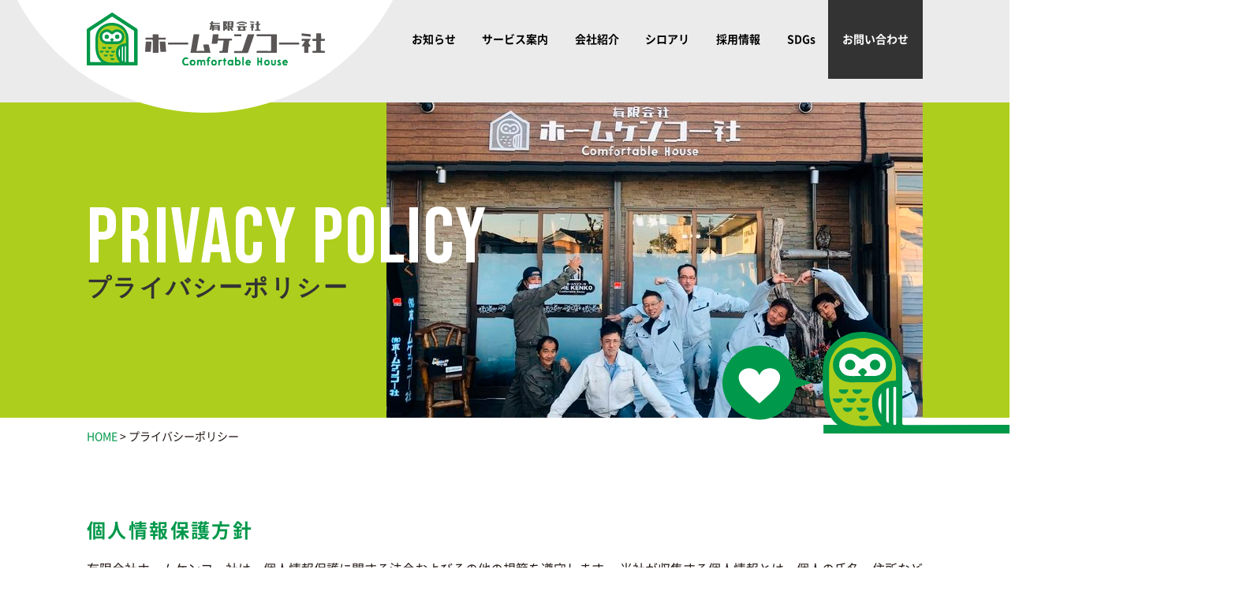

--- FILE ---
content_type: text/html; charset=UTF-8
request_url: https://homekenko.jp/privacy
body_size: 5128
content:
<!DOCTYPE html>
<html lang="ja"><head>
<meta charset="UTF-8">
<meta name="viewport" content="width=device-width, user-scalable=no">
<meta name="format-detection" content="telephone=no">
<!-- Google Tag Manager -->
<script>(function(w,d,s,l,i){w[l]=w[l]||[];w[l].push({'gtm.start':
new Date().getTime(),event:'gtm.js'});var f=d.getElementsByTagName(s)[0],
j=d.createElement(s),dl=l!='dataLayer'?'&l='+l:'';j.async=true;j.src=
'https://www.googletagmanager.com/gtm.js?id='+i+dl;f.parentNode.insertBefore(j,f);
})(window,document,'script','dataLayer','GTM-TW7B78V');</script>
<!-- End Google Tag Manager -->

<title>プライバシーポリシー | 有限会社ホームケンコー社</title>
<link rel='dns-prefetch' href='//static.addtoany.com' />
<link rel='dns-prefetch' href='//s.w.org' />
		<script type="text/javascript">
			window._wpemojiSettings = {"baseUrl":"https:\/\/s.w.org\/images\/core\/emoji\/13.0.1\/72x72\/","ext":".png","svgUrl":"https:\/\/s.w.org\/images\/core\/emoji\/13.0.1\/svg\/","svgExt":".svg","source":{"concatemoji":"https:\/\/homekenko.jp\/wp-includes\/js\/wp-emoji-release.min.js?ver=5.6.16"}};
			!function(e,a,t){var n,r,o,i=a.createElement("canvas"),p=i.getContext&&i.getContext("2d");function s(e,t){var a=String.fromCharCode;p.clearRect(0,0,i.width,i.height),p.fillText(a.apply(this,e),0,0);e=i.toDataURL();return p.clearRect(0,0,i.width,i.height),p.fillText(a.apply(this,t),0,0),e===i.toDataURL()}function c(e){var t=a.createElement("script");t.src=e,t.defer=t.type="text/javascript",a.getElementsByTagName("head")[0].appendChild(t)}for(o=Array("flag","emoji"),t.supports={everything:!0,everythingExceptFlag:!0},r=0;r<o.length;r++)t.supports[o[r]]=function(e){if(!p||!p.fillText)return!1;switch(p.textBaseline="top",p.font="600 32px Arial",e){case"flag":return s([127987,65039,8205,9895,65039],[127987,65039,8203,9895,65039])?!1:!s([55356,56826,55356,56819],[55356,56826,8203,55356,56819])&&!s([55356,57332,56128,56423,56128,56418,56128,56421,56128,56430,56128,56423,56128,56447],[55356,57332,8203,56128,56423,8203,56128,56418,8203,56128,56421,8203,56128,56430,8203,56128,56423,8203,56128,56447]);case"emoji":return!s([55357,56424,8205,55356,57212],[55357,56424,8203,55356,57212])}return!1}(o[r]),t.supports.everything=t.supports.everything&&t.supports[o[r]],"flag"!==o[r]&&(t.supports.everythingExceptFlag=t.supports.everythingExceptFlag&&t.supports[o[r]]);t.supports.everythingExceptFlag=t.supports.everythingExceptFlag&&!t.supports.flag,t.DOMReady=!1,t.readyCallback=function(){t.DOMReady=!0},t.supports.everything||(n=function(){t.readyCallback()},a.addEventListener?(a.addEventListener("DOMContentLoaded",n,!1),e.addEventListener("load",n,!1)):(e.attachEvent("onload",n),a.attachEvent("onreadystatechange",function(){"complete"===a.readyState&&t.readyCallback()})),(n=t.source||{}).concatemoji?c(n.concatemoji):n.wpemoji&&n.twemoji&&(c(n.twemoji),c(n.wpemoji)))}(window,document,window._wpemojiSettings);
		</script>
		<style type="text/css">
img.wp-smiley,
img.emoji {
	display: inline !important;
	border: none !important;
	box-shadow: none !important;
	height: 1em !important;
	width: 1em !important;
	margin: 0 .07em !important;
	vertical-align: -0.1em !important;
	background: none !important;
	padding: 0 !important;
}
</style>
	<link rel='stylesheet' id='wp-block-library-css'  href='https://homekenko.jp/wp-includes/css/dist/block-library/style.min.css?ver=5.6.16' type='text/css' media='all' />
<link rel='stylesheet' id='addtoany-css'  href='https://homekenko.jp/wp-content/plugins/add-to-any/addtoany.min.css?ver=1.16' type='text/css' media='all' />
<script type='text/javascript' src='https://homekenko.jp/wp-includes/js/jquery/jquery.min.js?ver=3.5.1' id='jquery-core-js'></script>
<script type='text/javascript' src='https://homekenko.jp/wp-includes/js/jquery/jquery-migrate.min.js?ver=3.3.2' id='jquery-migrate-js'></script>
<script type='text/javascript' id='addtoany-core-js-before'>
window.a2a_config=window.a2a_config||{};a2a_config.callbacks=[];a2a_config.overlays=[];a2a_config.templates={};a2a_localize = {
	Share: "共有",
	Save: "ブックマーク",
	Subscribe: "購読",
	Email: "メール",
	Bookmark: "ブックマーク",
	ShowAll: "すべて表示する",
	ShowLess: "小さく表示する",
	FindServices: "サービスを探す",
	FindAnyServiceToAddTo: "追加するサービスを今すぐ探す",
	PoweredBy: "Powered by",
	ShareViaEmail: "メールでシェアする",
	SubscribeViaEmail: "メールで購読する",
	BookmarkInYourBrowser: "ブラウザにブックマーク",
	BookmarkInstructions: "このページをブックマークするには、 Ctrl+D または \u2318+D を押下。",
	AddToYourFavorites: "お気に入りに追加",
	SendFromWebOrProgram: "任意のメールアドレスまたはメールプログラムから送信",
	EmailProgram: "メールプログラム",
	More: "詳細&#8230;",
	ThanksForSharing: "共有ありがとうございます !",
	ThanksForFollowing: "フォローありがとうございます !"
};
</script>
<script type='text/javascript' defer src='https://static.addtoany.com/menu/page.js' id='addtoany-core-js'></script>
<script type='text/javascript' defer src='https://homekenko.jp/wp-content/plugins/add-to-any/addtoany.min.js?ver=1.1' id='addtoany-jquery-js'></script>

<link href="/site/css/font.css" rel="stylesheet" type="text/css" media="all">
<link href="/site/css/style.css" rel="stylesheet" type="text/css" media="all">
<link href="/site/css/animate.css" rel="stylesheet" type="text/css" media="all">

<script src="/lib/js/jquery-3.2.1.min.js"></script>
<script src="/lib/js/jquery.easing.1.3.js"></script>
<script src="/site/js/smooth-scroll.min.js"></script>
<script src="/site/js/wow.min.js"></script>
<script src="/site/js/common.js"></script>

<link rel="stylesheet" type="text/css" href="/site/js/slick.css">
<link rel="stylesheet" type="text/css" href="/site/js/slick-theme.css">
<script src="/site/js/slick.js" type="text/javascript" charset="utf-8"></script>
<script type="text/javascript">
$(document).ready(function() {
	$(".lazy").slick({
		slidesToScroll: 1,
		autoplay : true,
		autoplaySpeed : 4000,
		lazyLoad: 'ondemand',
		variableWidth: true,
		infinite: true,
		centerMode: true,
		centerPadding: '25%',
		responsive:[
				{
						breakpoint: 1024,
						settings:{
							centerPadding: '25%',
						}
				},
				{
						breakpoint: 769,
						settings:{
							centerPadding: '16%',
							variableWidth: false,
						}
				},
				{
						breakpoint: 480,
						settings:{
							centerPadding: '4%',
							variableWidth: false,
						}
				},
		]
	});
});
</script>


</head>

<body id="page_privacy">
<!-- Google Tag Manager (noscript) -->
<noscript><iframe src="https://www.googletagmanager.com/ns.html?id=GTM-TW7B78V"
height="0" width="0" style="display:none;visibility:hidden"></iframe></noscript>
<!-- End Google Tag Manager (noscript) -->

	<div class="loading">
		<div class="loadbox">
			<div class="dot-pulse"></div>
		</div>
	</div>

	<header class="ghd">
		<div class="wrap">
			<div class="sitename">
				<h1 class="logo"><a href="/"><img src="/site/img/common/logo.svg" alt="ホームケンコー社"></a></h1>
			</div>
			<div class="navi_area">
				<div class="menu">
					<span></span>
					<span></span>
					<span></span>
				</div>
				<nav id="gnavi">
					<ul class="ul_gnav">
						<li><a href="/news">お知らせ</a></li>
						<li><a href="/survices">サービス案内</a></li>
						<li><a href="/company">会社紹介</a></li>
						<li><a href="https://homekenko.jp/lp/" target="_blank">シロアリ</a></li>
						<li><a href="/recruit">採用情報</a></li>
						<li><a href="/sdgs" target="_blank">SDGs</a></li>
						<li><a href="/contact">お問い合わせ</a></li>
					</ul>
				</nav>
			</div>
		</div>
	</header>


	<article id="privacy">

		<main class="page_sub" role="main">
			<section class="keytitle">
				<div class="wrap">
					<div class="heading">
						<h1 class="tit tip_en_be">プライバシーポリシー</h1>
					</div>
				</div>
			</section>
			<div class="pan">
				<p class="wrap"><!-- Breadcrumb NavXT 7.2.0 -->
<span property="itemListElement" typeof="ListItem"><a property="item" typeof="WebPage" title="有限会社ホームケンコー社へ移動" href="https://homekenko.jp" class="home"><span property="name">HOME</span></a><meta property="position" content="1"></span> &gt; <span property="itemListElement" typeof="ListItem"><span property="name">プライバシーポリシー</span><meta property="position" content="2"></span></p>
			</div>

			<section class="detail">
				<div class="wrap">
					<h1 class="tit_sec tip_en">個人情報保護方針</h1>
					<p class="read">有限会社ホームケンコー社は、個人情報保護に関する法令およびその他の規範を遵守します。
					当社が収集する個人情報とは、個人の氏名、住所など特定の個人を識別できる情報（他の情報と容易に照合することで、それにより特定の個人を識別できることも含みます）をいいます。</p>
					<dl>
					 	<dt>個人情報の収集について</dt>
					 	<dd>当社は、下記の場合に個人情報を収集することがあります。<br>※お客様からの情報のお問い合わせなど</dd>
					 	<dt>個人情報の利用目的について</dt>
					 	<dd>当社がお客様からいただいた個人情報は、下記目的の必要な範囲で使用いたします。<br>※お問い合わせ等に対する回答や確認のご連絡のためなど</dd>
					 	<dt>個人情報の第三者へ開示について</dt>
					 	<dd>当社がお客様からいただいた個人情報は、下記目的の必要な範囲で使用いたします。<br>※商品に関するお問い合わせ等に対する回答や確認のご連絡のためなど</dd>
					 	<dt>個人情報の管理・保護について</dt>
					 	<dd>当社が収集したお客様の個人情報については、適切な管理を行い、紛失・破壊・改ざん・不正アクセス・漏洩などの防止に努めます。</dd>
					 	<dt>個人情報の開示・訂正・削除について</dt>
					 	<dd>個人情報はできるだけ正確かつ最新の状態で管理するよう努めています。また、個人情報の開示・削除については、お客様ご自身が当社までご連絡下さいますよう宜しくお願い申し上げます。<br>
							その際、第三者への個人情報の漏洩を防ぐため、当該請求がお客様ご本人によるものであることが確認できた場合に限り対応いたします。</dd>
					 	<dt>個人情報保護方針の改正について</dt>
					 	<dd>当社は、プライバシーポリシー（個人情報保護方針）を適宜見直し、改定していきます。改定されたプライバシーポリシーは、すみやかに当社ウェブサイトに掲載いたします。</dd>
					</dl>
				</div>
			</section>
		</main>


	</article>

	<footer id="gft">
		<div class="pagetop"><a href="#" data-scroll><img 	src="/site/img/common/pagetop.svg" alt="ページトップへ"></a></div>
		<div class="first">
			<div class="wrap">
				<div class="flogo"><a href="/"><img src="/site/img/common/flogo.svg" alt=""></a></div>
				<div class="one">
					<dl class="dl_date">
						<dt><a href="/">有限会社ホームケンコー社</a></dt>
						<dd class="date_add">〒444-0305　<br class="pc">愛知県西尾市平坂町烏多32-2　<br class="pc">TEL 0563-59-3400</dd>
					</dl>
				</div>
				<div class="two">
					<ul class="ul_unav">
						<li><a href="/sitemaps">サイトマップ</a></li>
						<li><a href="/privacy">プライバシーポリシー</a></li>
					</ul>
				</div>
			</div>
		</div>
		<div class="seconde">
			<div class="wrap">
				<p class="copyright">© ホームケンコー社 All rights Reserved.</p>
			</div>
		</div>
	</footer>


	<!--Google Analytics 電話タップをイベント送信-->
	<script type="text/javascript">
		jQuery(function() {
			jQuery("a").click(function(e) {
				var ahref = jQuery(this).attr('href');
				if (ahref.indexOf("tel:") != -1 ) {
					gtag('event', 'TelClick', {
						event_category: '電話問い合わせ',
						event_label: 'ホームケンコー社',
						value: ''
					});
				}
			});
		});
	</script>
			<script type='text/javascript' src='https://homekenko.jp/wp-content/plugins/page-links-to/dist/new-tab.js?ver=3.3.7' id='page-links-to-js'></script>
<script type='text/javascript' src='https://homekenko.jp/wp-includes/js/wp-embed.min.js?ver=5.6.16' id='wp-embed-js'></script>
</body>
</html>


--- FILE ---
content_type: text/css
request_url: https://homekenko.jp/site/css/font.css
body_size: 224
content:
@font-face {
	font-family: 'Noto Sans JP';
	font-style: normal;
	font-weight: 400;
	src: url("../font/NotoSansCJKjp-Regular.woff2") format("woff2"), url("../font/NotoSansCJKjp-Regular.woff") format("woff"), url("../font/NotoSansCJKjp-Regular.ttf") format("truetype"), url("../font/NotoSansCJKjp-Regular.eot") format("embedded-opentype");
	font-display: swap;
}
@font-face {
	font-family: 'Noto Sans JP';
	font-style: normal;
	font-weight: 700;
	src: url("../font/NotoSansCJKjp-Bold.woff2") format("woff2"), url("../font/NotoSansCJKjp-Bold.woff") format("woff"), url("../font/NotoSansCJKjp-Bold.ttf") format("truetype"), url("../font/NotoSansCJKjp-Bold.eot") format("embedded-opentype");
	font-display: swap;
}
@font-face {
	font-family: 'Noto Sans JP';
	font-style: normal;
	font-weight: 900;
	src: url("../font/NotoSansCJKjp-Black.woff2") format("woff2"), url("../font/NotoSansCJKjp-Black.woff") format("woff"), url("../font/NotoSansCJKjp-Black.ttf") format("truetype"), url("../font/NotoSansCJKjp-Black.eot") format("embedded-opentype");
	font-display: swap;
}
@font-face {
	font-family: 'Noto Serif Japanese';
	font-style: normal;
	font-weight: 400;
	src: url("../font/NotoSerifJP-Regular.woff2") format("woff2"), url("../font/NotoSerifJP-Regular.woff") format("woff");
	font-display: swap;
}



/*# sourceMappingURL=font.css.map */


--- FILE ---
content_type: text/css
request_url: https://homekenko.jp/site/css/style.css
body_size: 29215
content:
@charset "UTF-8";
/*
 * lib/css/reset.css
 *
*/
@import url("https://fonts.googleapis.com/css2?family=Montserrat:wght@500;700&display=swap");
@import url("https://fonts.googleapis.com/css2?family=Domine:wght@400;700&display=swap");
@import url("https://fonts.googleapis.com/css2?family=Bebas+Neue&display=swap");
@import url("https://fonts.googleapis.com/css2?family=Montserrat:wght@500;700&display=swap");
@import url("https://fonts.googleapis.com/css2?family=Domine:wght@400;700&display=swap");
@import url("https://fonts.googleapis.com/css2?family=Bebas+Neue&display=swap");
@import url("https://fonts.googleapis.com/css2?family=Montserrat:wght@500;700&display=swap");
@import url("https://fonts.googleapis.com/css2?family=Domine:wght@400;700&display=swap");
@import url("https://fonts.googleapis.com/css2?family=Bebas+Neue&display=swap");
@import url("https://fonts.googleapis.com/css2?family=Montserrat:wght@500;700&display=swap");
@import url("https://fonts.googleapis.com/css2?family=Domine:wght@400;700&display=swap");
@import url("https://fonts.googleapis.com/css2?family=Bebas+Neue&display=swap");
@import url("https://fonts.googleapis.com/css2?family=Montserrat:wght@500;700&display=swap");
@import url("https://fonts.googleapis.com/css2?family=Domine:wght@400;700&display=swap");
@import url("https://fonts.googleapis.com/css2?family=Bebas+Neue&display=swap");
@import url("https://fonts.googleapis.com/css2?family=Montserrat:wght@500;700&display=swap");
@import url("https://fonts.googleapis.com/css2?family=Domine:wght@400;700&display=swap");
@import url("https://fonts.googleapis.com/css2?family=Bebas+Neue&display=swap");
@import url("https://fonts.googleapis.com/css2?family=Montserrat:wght@500;700&display=swap");
@import url("https://fonts.googleapis.com/css2?family=Domine:wght@400;700&display=swap");
@import url("https://fonts.googleapis.com/css2?family=Bebas+Neue&display=swap");
@import url("https://fonts.googleapis.com/css2?family=Montserrat:wght@500;700&display=swap");
@import url("https://fonts.googleapis.com/css2?family=Domine:wght@400;700&display=swap");
@import url("https://fonts.googleapis.com/css2?family=Bebas+Neue&display=swap");
@import url("https://fonts.googleapis.com/css2?family=Montserrat:wght@500;700&display=swap");
@import url("https://fonts.googleapis.com/css2?family=Domine:wght@400;700&display=swap");
@import url("https://fonts.googleapis.com/css2?family=Bebas+Neue&display=swap");
@import url("https://fonts.googleapis.com/css2?family=Montserrat:wght@500;700&display=swap");
@import url("https://fonts.googleapis.com/css2?family=Domine:wght@400;700&display=swap");
@import url("https://fonts.googleapis.com/css2?family=Bebas+Neue&display=swap");
@import url("https://fonts.googleapis.com/css2?family=Montserrat:wght@500;700&display=swap");
@import url("https://fonts.googleapis.com/css2?family=Domine:wght@400;700&display=swap");
@import url("https://fonts.googleapis.com/css2?family=Bebas+Neue&display=swap");
html {
	overflow-y: scroll;
}

fieldset, img {
	border: none;
	vertical-align: top;
}

ul, ol {
	list-style-type: none;
}

address, caption, cite, code, dfn, em, var {
	font-style: normal;
}

caption, th {
	text-align: left;
}

a {
	outline: none;
}

/*-----------------------------------------------------------
		余白初期設定
-----------------------------------------------------------*/
h1, h2, h3, h4, h5, h6,
html, body, div,
p, ul, ol, li, dl, dt, dd,
pre, blockquote,
form, fieldset, input, textarea,
table, th, td, figure {
	margin: 0;
	padding: 0;
}

/*-----------------------------------------------------------
		その他初期設定
-----------------------------------------------------------*/
q:before, q:after {
	content: '';
}

table {
	border-collapse: collapse;
	border-spacing: 0;
}

@-webkit-keyframes img {
	0% {
		right: 100%;
		width: 100%;
	}
	50% {
		right: 0;
		width: 100%;
	}
	100% {
		right: 0;
		width: 0;
	}
}

@keyframes img {
	0% {
		right: 100%;
		width: 100%;
	}
	50% {
		right: 0;
		width: 100%;
	}
	100% {
		right: 0;
		width: 0;
	}
}
@keyframes img {
	0% {
		right: 100%;
		width: 100%;
	}
	50% {
		right: 0;
		width: 100%;
	}
	100% {
		right: 0;
		width: 0;
	}
}
* {
	font-family: "Noto Sans JP", "ヒラギノ角ゴ Pro", "Hiragino Kaku Gothic Pro", "メイリオ", "Meiryo", sans-serif;
}

@media all and (-ms-high-contrast: none) {
	* {
		font-family: "メイリオ", "Meiryo", sans-serif;
	}
}
:root {
	color: #231815;
	font-size: 62.5%;
}
@media (max-width: 767px) {
	:root {
		font-size: 2.66vw;
		/* 10/375*100 */
	}
}

html {
	font-size: 62.5%;
}

body {
	color: #231815;
	line-height: 1.5;
	font-family: "Noto Sans JP", "ヒラギノ角ゴ Pro", "Hiragino Kaku Gothic Pro", "メイリオ", "Meiryo", sans-serif;
	font-size: 1.6rem;
	word-wrap: break-word;
	font-weight: 400;
}
@media (max-width: 995px) {
	body {
		-webkit-text-size-adjust: 100%;
		-moz-text-size-adjust: 100%;
		-ms-text-size-adjust: 100%;
		text-size-adjust: 100%;
	}
}
@media (max-width: 767px) {
	body {
		-webkit-text-size-adjust: 100%;
		font-size: 3.75vw;
	}
}

/*
	Thin	100
	Light	300
	DemiLight	350
	Regular	400 Default
	Medium	500
	Bold	700
	Black	900
*/
.regular {
	font-weight: 400;
}

.mudium {
	font-weight: 500;
}

.bold {
	font-weight: 700;
}

.black {
	font-weight: 900;
}

@media (max-width: 995px) {
	#colorbox, #colorbox * {
		max-height: none;
	}

	#gnavi, #gnavi * {
		max-height: none;
	}

	img {
		max-height: none;
		max-width: 100%;
	}
}
h1, h2, h3, h4, h5, h6 {
	font-size: 100%;
}

button, fieldset, form, input, label, legend, select, textarea {
	font-family: inherit;
	font-size: 100%;
	font-style: inherit;
	font-weight: inherit;
}

a {
	text-decoration: none;
	color: #231815;
}
@media (min-width: 1100px) {
	a:hover {
		color: #231815;
		text-decoration: underline;
	}
	a:visited {
		color: #231815;
	}
	a:active {
		text-decoration: none;
	}
}

[type=text], [type=email], [type=tel], [type=password], [type=number], [type=search], textarea, select {
	padding: 0.5em;
	-webkit-box-sizing: border-box;
	box-sizing: border-box;
	border: 1px solid #ddd;
	border-radius: 0px;
}

select {
	max-width: 100%;
	height: 2.6em;
	padding-right: 3em;
	-webkit-appearance: none;
	-moz-appearance: none;
	appearance: none;
	border-radius: 0px;
	border: 1px solid #ddd;
	background: #fff url(../img/arrow.svg) right center no-repeat;
	background-size: auto 100%;
}

select::-ms-expand {
	display: none;
}

[type=text], [type=email], [type=tel], [type=password], [type=submit], [type=number], [type=search], textarea, button {
	-webkit-appearance: none;
	-moz-appearance: none;
	appearance: none;
}

[type=text]:focus, [type=email]:focus, [type=password]:focus, [type=number]:focus, [type=search]:focus, textarea:focus {
	background: #fff;
	border: 1px solid #aaa;
}

input[type=checkbox] {
	display: none;
}

[type=checkbox] + .mwform-checkbox-field-text:before {
	content: "";
	display: inline-block;
	width: 0.8em;
	height: 0.8em;
	margin-right: 0.5em;
	background: #f9f9f9;
	border: 1px solid #3589B7;
	vertical-align: middle;
}

[type=checkbox]:checked + .mwform-checkbox-field-text:before {
	content: "\2713";
	font-size: 100%;
	font-weight: bold;
	line-height: 1;
	text-indent: -0.1em;
	color: #000;
}

input[type=radio] {
	vertical-align: middle;
}

input[type=radio] + label {
	margin-left: 5px;
}

:placeholder-shown {
	color: #BABABA;
}

/* Google Chrome, Safari, Opera 15+, Android, iOS */
::-webkit-input-placeholder {
	color: #BABABA;
}

/* Firefox 18- */
:-moz-placeholder {
	color: #BABABA;
	opacity: 1;
}

/* Firefox 19+ */
::-moz-placeholder {
	color: #BABABA;
	opacity: 1;
}

/* IE 10+ */
:-ms-input-placeholder {
	color: #BABABA;
}

/**
 * ==============================================
 * Dot Pulse
 * ==============================================
 */
.dot-pulse {
	position: relative;
	left: -9999px;
	width: 10px;
	height: 10px;
	border-radius: 5px;
	background-color: #fff;
	color: #fff;
	-webkit-box-shadow: 9999px 0 0 -5px #fff;
	box-shadow: 9999px 0 0 -5px #fff;
	-webkit-animation: dotPulse 1.5s infinite linear;
	animation: dotPulse 1.5s infinite linear;
	-webkit-animation-delay: .25s;
	animation-delay: .25s;
}
.dot-pulse::before, .dot-pulse::after {
	content: '';
	display: inline-block;
	position: absolute;
	top: 0;
	width: 10px;
	height: 10px;
	border-radius: 5px;
	background-color: #fff;
	color: #fff;
}
.dot-pulse::before {
	-webkit-box-shadow: 9984px 0 0 -5px #fff;
	box-shadow: 9984px 0 0 -5px #fff;
	-webkit-animation: dotPulseBefore 1.5s infinite linear;
	animation: dotPulseBefore 1.5s infinite linear;
	-webkit-animation-delay: 0s;
	animation-delay: 0s;
}
.dot-pulse::after {
	-webkit-box-shadow: 10014px 0 0 -5px #fff;
	box-shadow: 10014px 0 0 -5px #fff;
	-webkit-animation: dotPulseAfter 1.5s infinite linear;
	animation: dotPulseAfter 1.5s infinite linear;
	-webkit-animation-delay: .5s;
	animation-delay: .5s;
}

@-webkit-keyframes dotPulseBefore {
	0% {
		-webkit-box-shadow: 9984px 0 0 -5px #fff;
		box-shadow: 9984px 0 0 -5px #fff;
	}
	30% {
		-webkit-box-shadow: 9984px 0 0 2px #fff;
		box-shadow: 9984px 0 0 2px #fff;
	}
	60%,
	100% {
		-webkit-box-shadow: 9984px 0 0 -5px #fff;
		box-shadow: 9984px 0 0 -5px #fff;
	}
}

@keyframes dotPulseBefore {
	0% {
		-webkit-box-shadow: 9984px 0 0 -5px #fff;
		box-shadow: 9984px 0 0 -5px #fff;
	}
	30% {
		-webkit-box-shadow: 9984px 0 0 2px #fff;
		box-shadow: 9984px 0 0 2px #fff;
	}
	60%,
	100% {
		-webkit-box-shadow: 9984px 0 0 -5px #fff;
		box-shadow: 9984px 0 0 -5px #fff;
	}
}
@-webkit-keyframes dotPulse {
	0% {
		-webkit-box-shadow: 9999px 0 0 -5px #fff;
		box-shadow: 9999px 0 0 -5px #fff;
	}
	30% {
		-webkit-box-shadow: 9999px 0 0 2px #fff;
		box-shadow: 9999px 0 0 2px #fff;
	}
	60%,
	100% {
		-webkit-box-shadow: 9999px 0 0 -5px #fff;
		box-shadow: 9999px 0 0 -5px #fff;
	}
}
@keyframes dotPulse {
	0% {
		-webkit-box-shadow: 9999px 0 0 -5px #fff;
		box-shadow: 9999px 0 0 -5px #fff;
	}
	30% {
		-webkit-box-shadow: 9999px 0 0 2px #fff;
		box-shadow: 9999px 0 0 2px #fff;
	}
	60%,
	100% {
		-webkit-box-shadow: 9999px 0 0 -5px #fff;
		box-shadow: 9999px 0 0 -5px #fff;
	}
}
@-webkit-keyframes dotPulseAfter {
	0% {
		-webkit-box-shadow: 10014px 0 0 -5px #fff;
		box-shadow: 10014px 0 0 -5px #fff;
	}
	30% {
		-webkit-box-shadow: 10014px 0 0 2px #fff;
		box-shadow: 10014px 0 0 2px #fff;
	}
	60%,
	100% {
		-webkit-box-shadow: 10014px 0 0 -5px #fff;
		box-shadow: 10014px 0 0 -5px #fff;
	}
}
@keyframes dotPulseAfter {
	0% {
		-webkit-box-shadow: 10014px 0 0 -5px #fff;
		box-shadow: 10014px 0 0 -5px #fff;
	}
	30% {
		-webkit-box-shadow: 10014px 0 0 2px #fff;
		box-shadow: 10014px 0 0 2px #fff;
	}
	60%,
	100% {
		-webkit-box-shadow: 10014px 0 0 -5px #fff;
		box-shadow: 10014px 0 0 -5px #fff;
	}
}
@keyframes img {
	0% {
		right: 100%;
		width: 100%;
	}
	50% {
		right: 0;
		width: 100%;
	}
	100% {
		right: 0;
		width: 0;
	}
}
@keyframes img {
	0% {
		right: 100%;
		width: 100%;
	}
	50% {
		right: 0;
		width: 100%;
	}
	100% {
		right: 0;
		width: 0;
	}
}
/*-----------------------------------------------------------
		基本レイアウト
-----------------------------------------------------------*/
body {
	overflow-x: hidden;
	padding-top: 130px;
}
@media (max-width: 995px) {
	body {
		padding-top: 80px;
	}
}
@media (max-width: 767px) {
	body {
		padding-top: 64px;
	}
}

.wrap {
	position: relative;
	max-width: 1060px;
	margin: 0px auto;
}
@media (max-width: 1099px) {
	.wrap {
		width: auto;
		margin: 0px 30px;
	}
}
@media (max-width: 767px) {
	.wrap {
		margin: 0px 7vw;
	}
}

@media (min-width: 1100px) {
	.tb {
		display: none;
	}
}
@media (max-width: 1099px) {
	.tb {
		display: none;
	}
}

@media (max-width: 767px) {
	.sp {
		display: none;
	}
}

@media (min-width: 768px) {
	.pc {
		display: none !important;
	}
}
/*----------------------- header --------------------------*/
.ghd {
	position: absolute;
	left: 0px;
	top: 0px;
	width: 100%;
	z-index: 1000;
	-webkit-transition: .3s;
	-o-transition: .3s;
	transition: .3s;
	background: #ebebeb;
}
@media (min-width: 1100px) {
	.ghd {
		height: 130px;
	}
}
@media (max-width: 995px) {
	.ghd {
		height: 80px;
		position: fixed;
	}
}
@media (max-width: 767px) {
	.ghd {
		height: 64px;
		position: fixed;
	}
}
@media (max-width: 995px) {
	.ghd .wrap {
		margin: 0 auto;
	}
}
.ghd.ippo {
	background: rgba(255, 255, 255, 0.9);
}
@media (min-width: 1100px) {
	.ghd.ippo {
		height: 100px;
		position: fixed;
		-webkit-box-shadow: 0 2px 2px rgba(0, 0, 0, 0.24);
		box-shadow: 0 2px 2px rgba(0, 0, 0, 0.24);
		overflow: hidden;
	}
}
@media (max-width: 1099px) {
	.ghd.ippo {
		position: fixed;
	}
}
.ghd .logo {
	position: relative;
}
.ghd .logo a {
	margin-left: -24px;
	display: inline-block;
	vertical-align: middle;
	padding: 16px 24px 20px;
}
@media (max-width: 995px) {
	.ghd .logo a {
		margin-left: 0;
		padding: 20px 16px;
	}
}
@media (max-width: 767px) {
	.ghd .logo a {
		padding: 6px 16px;
	}
}
@media (min-width: 1100px) {
	.ghd .logo img {
		width: 302px;
	}
}
@media (max-width: 995px) {
	.ghd .logo img {
		width: 210px;
	}
}
@media (max-width: 767px) {
	.ghd .logo {
		padding: 0;
	}
	.ghd .logo img {
		width: 220px;
	}
}
.ghd .logo:before {
	content: "";
	display: inline-block;
	vertical-align: middle;
	width: 540px;
	height: 540px;
	position: absolute;
	background: #fff;
	border-radius: 0 0 270px 270px;
	bottom: -40px;
	left: -120px;
	z-index: -1;
}
@media (max-width: 995px) {
	.ghd .logo:before {
		display: none;
	}
}
.ghd #gnavi {
	position: absolute;
	right: 0px;
	top: 0;
}
@media (min-width: 1100px) {
	.ghd #gnavi {
		display: -webkit-box;
		display: -webkit-flex;
		display: -ms-flexbox;
		display: flex;
		-webkit-box-align: center;
		-webkit-align-items: center;
		-ms-flex-align: center;
		align-items: center;
		-webkit-box-pack: justify;
		-webkit-justify-content: space-between;
		-ms-flex-pack: justify;
		justify-content: space-between;
	}
}
@media (max-width: 1279px) {
	.ghd #gnavi {
		display: none;
		position: fixed;
		top: 80px;
		left: 0px;
		right: 0px;
		-webkit-transform: none;
		-ms-transform: none;
		transform: none;
		background: #00984a;
	}
}
@media (max-width: 1099px) {
	.ghd #gnavi {
		overflow: auto;
		background: #00984a;
		top: 80px;
	}
}
@media (max-width: 995px) {
	.ghd #gnavi {
		overflow: auto;
		background: #00984a;
	}
}
@media (max-width: 767px) {
	.ghd #gnavi {
		top: 64px;
		bottom: 0px;
	}
}
.ghd #gnavi > .ul_gnav {
	display: -webkit-box;
	display: -webkit-flex;
	display: -ms-flexbox;
	display: flex;
}
@media (max-width: 1099px) {
	.ghd #gnavi > .ul_gnav {
		display: block;
	}
}
@media (max-width: 995px) {
	.ghd #gnavi > .ul_gnav {
		display: block;
	}
}
.ghd #gnavi > .ul_gnav > li {
	position: relative;
}
.ghd #gnavi > .ul_gnav > li:nth-child(odd) > a:after {
	background: #00984a;
}
.ghd #gnavi > .ul_gnav > li > a {
	color: #000;
	position: relative;
	display: -webkit-box;
	display: -webkit-flex;
	display: -ms-flexbox;
	display: flex;
	-webkit-box-align: center;
	-webkit-align-items: center;
	-ms-flex-align: center;
	align-items: center;
	-webkit-box-pack: center;
	-webkit-justify-content: center;
	-ms-flex-pack: center;
	justify-content: center;
	-webkit-box-orient: vertical;
	-webkit-box-direction: normal;
	-webkit-flex-direction: column;
	-ms-flex-direction: column;
	flex-direction: column;
	-webkit-box-sizing: border-box;
	box-sizing: border-box;
	height: 100px;
	padding: 0 1.2em;
	font-size: 1.4rem;
	text-align: center;
	text-decoration: none;
	overflow: hidden;
	font-weight: 700;
	-webkit-transition: all 0.4s cubic-bezier(0.165, 0.84, 0.44, 1);
	-o-transition: all 0.4s cubic-bezier(0.165, 0.84, 0.44, 1);
	transition: all 0.4s cubic-bezier(0.165, 0.84, 0.44, 1);
	text-shadow: 0px 0px 2px rgba(255, 255, 255, 0.8);
}
@media (max-width: 1099px) {
	.ghd #gnavi > .ul_gnav > li > a {
		color: #fff;
		text-shadow: none;
	}
}
@media (max-width: 995px) {
	.ghd #gnavi > .ul_gnav > li > a {
		display: block;
		width: auto;
		height: auto;
		padding: 1.2em 2em;
		text-align: left;
		font-size: 2.2rem;
		color: #fff;
	}
}
@media (max-width: 767px) {
	.ghd #gnavi > .ul_gnav > li > a {
		padding: 1.2em 1.5em;
		font-size: 5.6vw;
	}
}
.ghd #gnavi > .ul_gnav > li > a:before, .ghd #gnavi > .ul_gnav > li > a:after {
	content: "";
	display: block;
	position: absolute;
	z-index: -1;
}
.ghd #gnavi > .ul_gnav > li > a:after {
	left: 0px;
	top: 0px;
	right: 0px;
	bottom: 100%;
	background: #00984a;
	-webkit-transition: all 0.4s cubic-bezier(0.165, 0.84, 0.44, 1);
	-o-transition: all 0.4s cubic-bezier(0.165, 0.84, 0.44, 1);
	transition: all 0.4s cubic-bezier(0.165, 0.84, 0.44, 1);
}
@media (min-width: 1100px) {
	.ghd #gnavi > .ul_gnav > li > a:hover {
		color: #fff;
		text-shadow: none;
	}
	.ghd #gnavi > .ul_gnav > li > a:hover .en {
		color: #fff;
	}
	.ghd #gnavi > .ul_gnav > li > a:hover:after {
		bottom: 0px;
	}
}
.ghd #gnavi > .ul_gnav > li:last-child a {
	border: 1px solid #333;
	color: #fff;
	text-shadow: none;
}
.ghd #gnavi > .ul_gnav > li:last-child a .icon {
	padding-left: 30px;
	background-image: url("data:image/svg+xml;charset=utf8,%3C%3Fxml%20version%3D%221.0%22%20encoding%3D%22utf-8%22%3F%3E%3Csvg%20version%3D%221.1%22%20id%3D%22%E3%83%AC%E3%82%A4%E3%83%A4%E3%83%BC_1%22%20xmlns%3D%22http%3A%2F%2Fwww.w3.org%2F2000%2Fsvg%22%20x%3D%220px%22%20y%3D%220px%22%20width%3D%2220px%22%20height%3D%2212px%22%20viewBox%3D%220%200%2020%2012%22%20style%3D%22enable-background%3Anew%200%200%2020%2012%3B%22%20xml%3Aspace%3D%22preserve%22%3E%3Cstyle%20type%3D%22text%2Fcss%22%3E%20.st0%7Bfill%3A%23FFFFFF%3B%7D%3C%2Fstyle%3E%3Cg%3E%20%3Cg%3E%20%3Cpath%20class%3D%22st0%22%20d%3D%22M19%2C1v10H1V1H19%20M20%2C0H0v12h20V0L20%2C0z%22%2F%3E%20%3C%2Fg%3E%20%3Cg%3E%20%3Cpath%20class%3D%22st0%22%20d%3D%22M17.4%2C1L10%2C7.7L2.6%2C1H17.4%20M20%2C0H0l10%2C9L20%2C0L20%2C0z%22%2F%3E%20%3C%2Fg%3E%3C%2Fg%3E%3C%2Fsvg%3E");
	background-position: left center;
	background-repeat: no-repeat;
}
.ghd #gnavi > .ul_gnav > li:last-child a:before {
	left: 0px;
	top: 0px;
	right: 0px;
	bottom: 0px;
	z-index: -2;
	background: #333;
}
.ghd #gnavi > .ul_gnav > li:last-child a:after {
	left: 50%;
	right: 50%;
	top: 50%;
	bottom: 50%;
	background: #fff;
}
.ghd #gnavi > .ul_gnav > li:last-child a .en {
	color: #fff;
}
@media (min-width: 1100px) {
	.ghd #gnavi > .ul_gnav > li:last-child a:hover {
		color: #333;
	}
	.ghd #gnavi > .ul_gnav > li:last-child a:hover .icon {
		background-image: url("data:image/svg+xml;charset=utf8,%3C%3Fxml%20version%3D%221.0%22%20encoding%3D%22utf-8%22%3F%3E%3Csvg%20version%3D%221.1%22%20id%3D%22%E3%83%AC%E3%82%A4%E3%83%A4%E3%83%BC_1%22%20xmlns%3D%22http%3A%2F%2Fwww.w3.org%2F2000%2Fsvg%22%20x%3D%220px%22%20y%3D%220px%22%20width%3D%2220px%22%20height%3D%2212px%22%20viewBox%3D%220%200%2020%2012%22%20style%3D%22enable-background%3Anew%200%200%2020%2012%3B%22%20xml%3Aspace%3D%22preserve%22%3E%3Cstyle%20type%3D%22text%2Fcss%22%3E%20.st0%7Bfill%3A%234eaa4e%3B%7D%3C%2Fstyle%3E%3Cg%3E%20%3Cg%3E%20%3Cpath%20class%3D%22st0%22%20d%3D%22M19%2C1v10H1V1H19%20M20%2C0H0v12h20V0L20%2C0z%22%2F%3E%20%3C%2Fg%3E%20%3Cg%3E%20%3Cpath%20class%3D%22st0%22%20d%3D%22M17.4%2C1L10%2C7.7L2.6%2C1H17.4%20M20%2C0H0l10%2C9L20%2C0L20%2C0z%22%2F%3E%20%3C%2Fg%3E%3C%2Fg%3E%3C%2Fsvg%3E");
	}
	.ghd #gnavi > .ul_gnav > li:last-child a:hover:after {
		left: 0%;
		right: 0%;
		top: 0%;
		bottom: 0%;
	}
	.ghd #gnavi > .ul_gnav > li:last-child a:hover .en {
		color: #00984a;
	}
}
.ghd #gnavi > .ul_sns {
	display: -webkit-box;
	display: -webkit-flex;
	display: -ms-flexbox;
	display: flex;
	-webkit-box-pack: center;
	-webkit-justify-content: center;
	-ms-flex-pack: center;
	justify-content: center;
	-webkit-box-align: center;
	-webkit-align-items: center;
	-ms-flex-align: center;
	align-items: center;
	padding: 0 16px;
}
@media (max-width: 767px) {
	.ghd #gnavi > .ul_sns {
		padding: 16px;
	}
}
.ghd #gnavi > .ul_sns > li a {
	display: inline-block;
	padding: 8px;
}
@media (max-width: 767px) {
	.ghd #gnavi > .ul_sns > li a {
		padding: 16px;
	}
}
.ghd .menu {
	display: none;
	position: absolute;
	right: 30px;
	top: 16px;
	width: 32px;
	height: 28px;
	z-index: 3000;
	cursor: pointer;
	-webkit-transition: all .4s;
	-o-transition: all .4s;
	transition: all .4s;
	-webkit-box-sizing: border-box;
	box-sizing: border-box;
}
@media (max-width: 1279px) {
	.ghd .menu {
		display: block;
		top: 26px;
	}
}
@media (max-width: 1099px) {
	.ghd .menu {
		top: 20px;
	}
}
@media (max-width: 995px) {
	.ghd .menu {
		top: 16px;
	}
}
@media (max-width: 767px) {
	.ghd .menu {
		right: 24px;
		top: 12px;
		width: 28px;
		height: 22px;
	}
}
.ghd .menu:after {
	color: #00984a;
	white-space: nowrap;
	content: "MENU";
	display: block;
	vertical-align: middle;
	background-size: contain;
	position: absolute;
	bottom: -30px;
	left: 50%;
	-webkit-transform: translateX(-50%);
	-ms-transform: translateX(-50%);
	transform: translateX(-50%);
}
@media (max-width: 1279px) {
	.ghd .menu:after {
		font-size: 1.6vw;
		bottom: -36px;
	}
}
@media (max-width: 1099px) {
	.ghd .menu:after {
		bottom: -32px;
	}
}
@media (max-width: 995px) {
	.ghd .menu:after {
		bottom: -24px;
	}
}
@media (max-width: 767px) {
	.ghd .menu:after {
		font-size: 3.2vw;
	}
}
.ghd .menu span {
	display: inline-block;
	position: absolute;
	left: 0px;
	width: 100%;
	height: 4px;
	background-color: #00984a;
	-webkit-transition: all .4s;
	-o-transition: all .4s;
	transition: all .4s;
	-webkit-box-sizing: border-box;
	box-sizing: border-box;
}
@media (max-width: 767px) {
	.ghd .menu span {
		height: 3px;
	}
}
.ghd .menu span:nth-of-type(1) {
	top: 0px;
	-webkit-animation: menu-bar01 .75s forwards;
	animation: menu-bar01 .75s forwards;
}
.ghd .menu span:nth-of-type(2) {
	top: 12px;
	-webkit-transition: all .25s .25s;
	-o-transition: all .25s .25s;
	transition: all .25s .25s;
	opacity: 1;
}
@media (max-width: 767px) {
	.ghd .menu span:nth-of-type(2) {
		top: 9px;
	}
}
.ghd .menu span:nth-of-type(3) {
	bottom: 0px;
	-webkit-animation: menu-bar02 .75s forwards;
	animation: menu-bar02 .75s forwards;
}
.ghd .menu.active span:nth-of-type(1) {
	-webkit-animation: active-menu-bar01 .75s forwards;
	animation: active-menu-bar01 .75s forwards;
}
.ghd .menu.active span:nth-of-type(2) {
	opacity: 0;
}
.ghd .menu.active span:nth-of-type(3) {
	-webkit-animation: active-menu-bar03 .75s forwards;
	animation: active-menu-bar03 .75s forwards;
}

@-webkit-keyframes menu-bar01 {
	0% {
		-webkit-transform: translateY(12px) rotate(45deg);
		transform: translateY(12px) rotate(45deg);
	}
	50% {
		-webkit-transform: translateY(12px) rotate(0);
		transform: translateY(12px) rotate(0);
	}
	100% {
		-webkit-transform: translateY(0) rotate(0);
		transform: translateY(0) rotate(0);
	}
}

@keyframes menu-bar01 {
	0% {
		-webkit-transform: translateY(12px) rotate(45deg);
		transform: translateY(12px) rotate(45deg);
	}
	50% {
		-webkit-transform: translateY(12px) rotate(0);
		transform: translateY(12px) rotate(0);
	}
	100% {
		-webkit-transform: translateY(0) rotate(0);
		transform: translateY(0) rotate(0);
	}
}
@-webkit-keyframes menu-bar02 {
	0% {
		-webkit-transform: translateY(-12px) rotate(-45deg);
		transform: translateY(-12px) rotate(-45deg);
	}
	50% {
		-webkit-transform: translateY(-12px) rotate(0);
		transform: translateY(-12px) rotate(0);
	}
	100% {
		-webkit-transform: translateY(0) rotate(0);
		transform: translateY(0) rotate(0);
	}
}
@keyframes menu-bar02 {
	0% {
		-webkit-transform: translateY(-12px) rotate(-45deg);
		transform: translateY(-12px) rotate(-45deg);
	}
	50% {
		-webkit-transform: translateY(-12px) rotate(0);
		transform: translateY(-12px) rotate(0);
	}
	100% {
		-webkit-transform: translateY(0) rotate(0);
		transform: translateY(0) rotate(0);
	}
}
@-webkit-keyframes active-menu-bar01 {
	0% {
		-webkit-transform: translateY(0) rotate(0);
		transform: translateY(0) rotate(0);
	}
	50% {
		-webkit-transform: translateY(12px) rotate(0);
		transform: translateY(12px) rotate(0);
	}
	100% {
		-webkit-transform: translateY(12px) rotate(45deg);
		transform: translateY(12px) rotate(45deg);
	}
}
@keyframes active-menu-bar01 {
	0% {
		-webkit-transform: translateY(0) rotate(0);
		transform: translateY(0) rotate(0);
	}
	50% {
		-webkit-transform: translateY(12px) rotate(0);
		transform: translateY(12px) rotate(0);
	}
	100% {
		-webkit-transform: translateY(12px) rotate(45deg);
		transform: translateY(12px) rotate(45deg);
	}
}
@-webkit-keyframes active-menu-bar03 {
	0% {
		-webkit-transform: translateY(0) rotate(0);
		transform: translateY(0) rotate(0);
	}
	50% {
		-webkit-transform: translateY(-12px) rotate(0);
		transform: translateY(-12px) rotate(0);
	}
	100% {
		-webkit-transform: translateY(-12px) rotate(-45deg);
		transform: translateY(-12px) rotate(-45deg);
	}
}
@keyframes active-menu-bar03 {
	0% {
		-webkit-transform: translateY(0) rotate(0);
		transform: translateY(0) rotate(0);
	}
	50% {
		-webkit-transform: translateY(-12px) rotate(0);
		transform: translateY(-12px) rotate(0);
	}
	100% {
		-webkit-transform: translateY(-12px) rotate(-45deg);
		transform: translateY(-12px) rotate(-45deg);
	}
}
@media (max-width: 767px) {
	@-webkit-keyframes menu-bar01 {
		0% {
			-webkit-transform: translateY(9px) rotate(45deg);
			transform: translateY(9px) rotate(45deg);
		}
		50% {
			-webkit-transform: translateY(9px) rotate(0);
			transform: translateY(9px) rotate(0);
		}
		100% {
			-webkit-transform: translateY(0) rotate(0);
			transform: translateY(0) rotate(0);
		}
	}
	@keyframes menu-bar01 {
		0% {
			-webkit-transform: translateY(9px) rotate(45deg);
			transform: translateY(9px) rotate(45deg);
		}
		50% {
			-webkit-transform: translateY(9px) rotate(0);
			transform: translateY(9px) rotate(0);
		}
		100% {
			-webkit-transform: translateY(0) rotate(0);
			transform: translateY(0) rotate(0);
		}
	}
	@-webkit-keyframes menu-bar02 {
		0% {
			-webkit-transform: translateY(-9px) rotate(-45deg);
			transform: translateY(-9px) rotate(-45deg);
		}
		50% {
			-webkit-transform: translateY(-9px) rotate(0);
			transform: translateY(-9px) rotate(0);
		}
		100% {
			-webkit-transform: translateY(0) rotate(0);
			transform: translateY(0) rotate(0);
		}
	}
	@keyframes menu-bar02 {
		0% {
			-webkit-transform: translateY(-9px) rotate(-45deg);
			transform: translateY(-9px) rotate(-45deg);
		}
		50% {
			-webkit-transform: translateY(-9px) rotate(0);
			transform: translateY(-9px) rotate(0);
		}
		100% {
			-webkit-transform: translateY(0) rotate(0);
			transform: translateY(0) rotate(0);
		}
	}
	@-webkit-keyframes active-menu-bar01 {
		0% {
			-webkit-transform: translateY(0) rotate(0);
			transform: translateY(0) rotate(0);
		}
		50% {
			-webkit-transform: translateY(9px) rotate(0);
			transform: translateY(9px) rotate(0);
		}
		100% {
			-webkit-transform: translateY(9px) rotate(45deg);
			transform: translateY(9px) rotate(45deg);
		}
	}
	@keyframes active-menu-bar01 {
		0% {
			-webkit-transform: translateY(0) rotate(0);
			transform: translateY(0) rotate(0);
		}
		50% {
			-webkit-transform: translateY(9px) rotate(0);
			transform: translateY(9px) rotate(0);
		}
		100% {
			-webkit-transform: translateY(9px) rotate(45deg);
			transform: translateY(9px) rotate(45deg);
		}
	}
	@-webkit-keyframes active-menu-bar03 {
		0% {
			-webkit-transform: translateY(0) rotate(0);
			transform: translateY(0) rotate(0);
		}
		50% {
			-webkit-transform: translateY(-9px) rotate(0);
			transform: translateY(-9px) rotate(0);
		}
		100% {
			-webkit-transform: translateY(-9px) rotate(-45deg);
			transform: translateY(-9px) rotate(-45deg);
		}
	}
	@keyframes active-menu-bar03 {
		0% {
			-webkit-transform: translateY(0) rotate(0);
			transform: translateY(0) rotate(0);
		}
		50% {
			-webkit-transform: translateY(-9px) rotate(0);
			transform: translateY(-9px) rotate(0);
		}
		100% {
			-webkit-transform: translateY(-9px) rotate(-45deg);
			transform: translateY(-9px) rotate(-45deg);
		}
	}
}
/*----------------------- content --------------------------*/
article {
	position: relative;
	padding-top: 0;
}
@media (max-width: 767px) {
	article {
		padding-top: 0;
	}
}
article .pan {
	margin-bottom: 40px;
}
@media (max-width: 767px) {
	article .pan {
		margin: 0;
	}
}
article .pan p {
	padding: 1em 260px 1em 0;
	font-size: 1.4rem;
	-webkit-box-sizing: border-box;
	box-sizing: border-box;
}
@media (max-width: 995px) {
	article .pan p {
		padding: 1em 130px 1em 0;
		font-size: 1.4rem;
	}
}
@media (max-width: 767px) {
	article .pan p {
		padding: 1em 80px 1em 0;
		color: #231815;
		font-size: 1.2rem;
	}
}
article .pan p a {
	color: #00984a;
}
article .h_std01 {
	display: -webkit-box;
	display: -webkit-flex;
	display: -ms-flexbox;
	display: flex;
}
@media (min-width: 1100px) {
	article .h_std01 {
		-webkit-box-pack: start;
		-webkit-justify-content: flex-start;
		-ms-flex-pack: start;
		justify-content: flex-start;
		-webkit-box-orient: vertical;
		-webkit-box-direction: normal;
		-webkit-flex-direction: column;
		-ms-flex-direction: column;
		flex-direction: column;
		padding-top: 40px;
		margin-bottom: 40px;
	}
}
@media (max-width: 1099px) {
	article .h_std01 {
		-webkit-box-pack: start;
		-webkit-justify-content: flex-start;
		-ms-flex-pack: start;
		justify-content: flex-start;
		-webkit-box-align: center;
		-webkit-align-items: center;
		-ms-flex-align: center;
		align-items: center;
	}
}
@media (max-width: 995px) {
	article .h_std01 {
		-webkit-box-pack: start;
		-webkit-justify-content: flex-start;
		-ms-flex-pack: start;
		justify-content: flex-start;
		-webkit-box-align: center;
		-webkit-align-items: center;
		-ms-flex-align: center;
		align-items: center;
	}
}
@media (max-width: 767px) {
	article .h_std01 {
		padding-top: 24px;
		margin-bottom: 24px;
		-webkit-box-orient: vertical;
		-webkit-box-direction: normal;
		-webkit-flex-direction: column;
		-ms-flex-direction: column;
		flex-direction: column;
		-webkit-box-align: start;
		-webkit-align-items: flex-start;
		-ms-flex-align: start;
		align-items: flex-start;
	}
}
article .h_std01 .en {
	color: #333;
	display: block;
	font-size: 1.2rem;
	font-weight: 400;
	letter-spacing: 0.04em;
}
@media (max-width: 767px) {
	article .h_std01 .en {
		font-size: 4.8vw;
		letter-spacing: 0.32em;
	}
}
article .h_std01 .title {
	color: #00984a;
	font-size: 4.8rem;
	font-weight: 900;
	letter-spacing: 0.1em;
	margin-right: .8em;
}
@media (max-width: 767px) {
	article .h_std01 .title {
		margin-right: 0;
		font-size: 8.8vw;
	}
}
article .h_std02 {
	display: -webkit-box;
	display: -webkit-flex;
	display: -ms-flexbox;
	display: flex;
}
@media (min-width: 1100px) {
	article .h_std02 {
		-webkit-box-pack: start;
		-webkit-justify-content: flex-start;
		-ms-flex-pack: start;
		justify-content: flex-start;
		-webkit-box-align: center;
		-webkit-align-items: center;
		-ms-flex-align: center;
		align-items: center;
		padding-top: 40px;
		margin-bottom: 40px;
	}
}
@media (max-width: 1099px) {
	article .h_std02 {
		-webkit-box-pack: start;
		-webkit-justify-content: flex-start;
		-ms-flex-pack: start;
		justify-content: flex-start;
	}
}
@media (max-width: 995px) {
	article .h_std02 {
		-webkit-box-pack: start;
		-webkit-justify-content: flex-start;
		-ms-flex-pack: start;
		justify-content: flex-start;
		-webkit-box-orient: vertical;
		-webkit-box-direction: normal;
		-webkit-flex-direction: column;
		-ms-flex-direction: column;
		flex-direction: column;
		margin-bottom: 48px;
	}
}
@media (max-width: 767px) {
	article .h_std02 {
		padding-top: 24px;
		margin-bottom: 24px;
		-webkit-box-orient: vertical;
		-webkit-box-direction: normal;
		-webkit-flex-direction: column;
		-ms-flex-direction: column;
		flex-direction: column;
		-webkit-box-align: start;
		-webkit-align-items: flex-start;
		-ms-flex-align: start;
		align-items: flex-start;
	}
}
article .h_std02 .en {
	color: #00984a;
	font-size: 8rem;
	font-family: 'Domine';
	font-weight: 400;
	letter-spacing: 0.12em;
	margin-right: .8em;
}
@media (max-width: 767px) {
	article .h_std02 .en {
		margin-right: 0;
		font-size: 8.8vw;
	}
}
article .h_std02 .title {
	display: block;
	font-size: 1.4rem;
	letter-spacing: 1.21em;
	font-weight: 400;
}
@media (max-width: 767px) {
	article .h_std02 .title {
		font-size: 4.8vw;
		letter-spacing: 0.32em;
	}
}

.wp-pagenavi {
	clear: both;
	padding: 2em 0px 0px;
	text-align: center;
	line-height: 2;
	font-weight: bold;
}
.wp-pagenavi a, .wp-pagenavi .current, .wp-pagenavi span {
	display: inline-block;
	width: 60px;
	height: 60px;
	margin: 0px 0.5em;
	background: #e9e9e9;
	vertical-align: middle;
	text-align: center;
	line-height: 60px;
}
.wp-pagenavi a.extend, .wp-pagenavi .current.extend, .wp-pagenavi span.extend {
	background: none;
	border: none;
}
.wp-pagenavi .current {
	background: #00984a;
	color: #fff;
}

.pager {
	clear: both;
	padding: 20px 0px 0px;
	text-align: center;
	line-height: 1;
}
.pager a {
	display: inline-block;
	margin: 0 1em;
	color: #00984a;
}
@media (max-width: 995px) {
	.pager a {
		margin: 0px 0.5em;
	}
}

.noitem {
	padding: 250px 0px;
	text-align: center;
}

.loading {
	position: fixed;
	left: 0px;
	top: 0px;
	right: 0px;
	bottom: 0px;
	z-index: 5000;
	background: #00984a;
}
.loading .loadbox {
	position: absolute;
	left: 50%;
	top: 50%;
	-webkit-transform: translate(-50%, -50%);
	-ms-transform: translate(-50%, -50%);
	transform: translate(-50%, -50%);
}

/*----------------------- footer --------------------------*/
.pagetop {
	position: fixed;
	right: 50px;
	bottom: 125px;
	z-index: 100;
}
.pagetop a {
	display: block;
}
@media (max-width: 1099px) {
	.pagetop {
		bottom: 50px;
	}
}
@media (max-width: 995px) {
	.pagetop {
		right: 5vw;
		bottom: 5vw;
		width: 64px;
	}
}
@media (max-width: 767px) {
	.pagetop {
		right: 5vw;
		bottom: 5vw;
	}
	.pagetop img {
		width: 15vw;
	}
}

footer#gft {
	padding: 48px 0 8px;
	position: relative;
}
@media (max-width: 995px) {
	footer#gft {
		padding-top: 56px;
		padding-bottom: 16px;
	}
}
@media (max-width: 767px) {
	footer#gft {
		padding: 16px 0 16px;
	}
}
footer#gft .wrap {
	display: -webkit-box;
	display: -webkit-flex;
	display: -ms-flexbox;
	display: flex;
	-webkit-box-pack: justify;
	-webkit-justify-content: space-between;
	-ms-flex-pack: justify;
	justify-content: space-between;
	-webkit-box-align: center;
	-webkit-align-items: center;
	-ms-flex-align: center;
	align-items: center;
}
@media (max-width: 1099px) {
	footer#gft .wrap {
		margin: 0;
	}
}
@media (max-width: 995px) {
	footer#gft .wrap {
		width: auto;
		-webkit-box-orient: vertical;
		-webkit-box-direction: normal;
		-webkit-flex-direction: column;
		-ms-flex-direction: column;
		flex-direction: column;
	}
}
footer#gft .first .wrap .flogo {
	position: absolute;
	z-index: 100;
	top: -88px;
	left: 50%;
	-webkit-transform: translateX(-50%);
	-ms-transform: translateX(-50%);
	transform: translateX(-50%);
	text-align: center;
}
footer#gft .first .wrap .flogo a {
	display: block;
}
@media (max-width: 995px) {
	footer#gft .first .wrap .flogo {
		position: static;
		-webkit-transform: translateX(0%);
		-ms-transform: translateX(0%);
		transform: translateX(0%);
		margin: -96px auto 8px;
	}
}
@media (max-width: 767px) {
	footer#gft .first .wrap .flogo {
		margin: -66px auto 8px;
	}
}
footer#gft .first .wrap .one {
	max-width: 60%;
	width: 100%;
}
@media (max-width: 995px) {
	footer#gft .first .wrap .one .dl_date {
		font-size: 2rem;
	}
}
footer#gft .first .wrap .one .dl_date dt {
	font-size: 1.6rem;
	font-weight: 600;
	letter-spacing: 0.08em;
	margin-bottom: 8px;
}
@media (max-width: 995px) {
	footer#gft .first .wrap .one .dl_date dt {
		font-size: 1.6rem;
		text-align: center;
	}
}
footer#gft .first .wrap .one .dl_date dd {
	font-size: 1.4rem;
	letter-spacing: 0.08em;
}
@media (max-width: 995px) {
	footer#gft .first .wrap .one .dl_date dd {
		font-size: 1.4rem;
		text-align: center;
	}
}
footer#gft .first .wrap .two {
	max-width: 34%;
	width: 100%;
	padding: 0 24px 0;
}
@media (max-width: 995px) {
	footer#gft .first .wrap .two {
		max-width: 100%;
		width: auto;
	}
}
footer#gft .first .wrap .two .ul_unav {
	display: -webkit-box;
	display: -webkit-flex;
	display: -ms-flexbox;
	display: flex;
	-webkit-box-pack: end;
	-webkit-justify-content: flex-end;
	-ms-flex-pack: end;
	justify-content: flex-end;
	margin-left: -32px;
	font-size: 1.4rem;
}
@media (max-width: 995px) {
	footer#gft .first .wrap .two .ul_unav {
		-webkit-justify-content: space-around;
		-ms-flex-pack: distribute;
		justify-content: space-around;
		margin: 0;
	}
}
footer#gft .first .wrap .two .ul_unav > li {
	margin-left: 24px;
}
@media (max-width: 995px) {
	footer#gft .first .wrap .two .ul_unav > li {
		margin-left: 24px;
	}
	footer#gft .first .wrap .two .ul_unav > li:first-child {
		margin-left: 0;
	}
}
footer#gft .first .wrap .two .ul_unav > li > a {
	display: inline-block;
	padding: 0.8em 0;
}
@media (max-width: 995px) {
	footer#gft .first .wrap .two .ul_unav > li > a {
		padding: 1em 0;
	}
}
footer#gft .seconde {
	padding: 8px 0;
}
footer#gft .seconde .copyright {
	font-size: 1.2rem;
}
@media (max-width: 767px) {
	footer#gft .seconde .copyright {
		font-size: 2.4vw;
		text-align: center;
	}
}

/*-----------------------------------------------------------
	クリアフィックス
-----------------------------------------------------------*/
.clearfix:after {
	content: "";
	display: block;
	clear: both;
	height: 0px;
	visibility: hidden;
}

* html .clearfix {
	zoom: 1;
}

*:first-child + html .clearfix {
	zoom: 1;
}

/*-----------------------------------------------------------
		blog page css
-----------------------------------------------------------*/
#news .keytitle .tip_en_be:before {
	content: "NEWS";
}
#news .pagetitle {
		/*
		.heading{
			top: 48%;
			@include for-tb() {
				width: 100%;
				text-align: center;
			}
		}
		.tit{
			font-size: 6.6rem;
			font-weight: 600;
			color: $c;
			text-shadow:
			white 2px 0px,	white -2px 0px,
			white 0px -2px, white 0px 2px,
			white 2px 2px , white -2px 2px,
			white 2px -2px, white -2px -2px,
			white 1px 2px,	white -1px 2px,
			white 1px -2px, white -1px -2px,
			white 2px 1px,	white -2px 1px,
			white 2px -1px, white -2px -1px;
			;
		}
		.tip_en{
			&:after{
				font-family: 'Montserrat';
				font-weight: 700;
				display: block;
				margin-top: 8px;
				font-size: 2rem;
				line-height: 1;
				color: #003461;
				letter-spacing: 0.4em;
				position: absolute;
				bottom: -32px;
				left: 50%;
				transform: translateX(-50%);
				@include for-tb() {
					font-size: 1.8rem;
				}
			}
		}
		*/
}
#news .pagetitle .tip_news:after {
	content: "NEWS";
}
#news .pagetitle .tip_works:after {
	content: "WORKS";
}
#news .pagetitle .tip_blog:after {
	content: "BLOG";
}
#news .grid_2cell {
	display: -webkit-box;
	display: -webkit-flex;
	display: -ms-flexbox;
	display: flex;
	max-width: 1080px;
	-webkit-box-pack: justify;
	-webkit-justify-content: space-between;
	-ms-flex-pack: justify;
	justify-content: space-between;
	margin: 140px auto 0;
}
@media (max-width: 995px) {
	#news .grid_2cell {
		-webkit-box-orient: vertical;
		-webkit-box-direction: normal;
		-webkit-flex-direction: column;
		-ms-flex-direction: column;
		flex-direction: column;
		max-width: inherit;
		margin: 0 30px;
	}
}
#news .list2 {
	padding: 40px 0px 80px;
}
#news .list2 dl {
	display: -webkit-box;
	display: -webkit-flex;
	display: -ms-flexbox;
	display: flex;
	-webkit-flex-wrap: wrap;
	-ms-flex-wrap: wrap;
	flex-wrap: wrap;
	-webkit-box-pack: justify;
	-webkit-justify-content: space-between;
	-ms-flex-pack: justify;
	justify-content: space-between;
}
@media (max-width: 995px) {
	#news .list2 dl {
		display: block;
	}
}
#news .list2 dl dt, #news .list2 dl dd {
	margin-bottom: 1.5em;
}
#news .list2 dl dt {
	width: 6em;
}
@media (max-width: 995px) {
	#news .list2 dl dt {
		width: auto;
		margin-bottom: 0px;
	}
}
#news .list2 dl dd {
	width: -webkit-calc(100% - 8em);
	width: calc(100% - 8em);
}
@media (max-width: 995px) {
	#news .list2 dl dd {
		width: auto;
	}
}
#news .list2 dl dd:last-child {
	margin-bottom: 0px;
}
#news .list {
	padding: 40px 0px 80px;
}
@media (max-width: 995px) {
	#news .list {
		padding: 16px 0px 80px;
	}
}
@media (max-width: 767px) {
	#news .list {
		padding: 16px 0px 120px;
	}
}
@media (max-width: 995px) {
	#news .list dl {
		display: block;
	}
}
#news .list dl dt, #news .list dl dd {
	margin-bottom: 1.5em;
}
#news .list .ul_cat {
	display: -webkit-box;
	display: -webkit-flex;
	display: -ms-flexbox;
	display: flex;
	-webkit-box-pack: center;
	-webkit-justify-content: center;
	-ms-flex-pack: center;
	justify-content: center;
	-webkit-box-align: center;
	-webkit-align-items: center;
	-ms-flex-align: center;
	align-items: center;
	text-align: center;
	margin: 32px auto;
}
#news .list .ul_cat > li {
	font-size: 2rem;
	letter-spacing: 0.04em;
}
@media (max-width: 995px) {
	#news .list .ul_cat > li {
		font-size: 1.8rem;
	}
}
#news .list .ul_cat > li:after {
	font-size: 1.6rem;
	content: "|";
	margin: 0 .4em;
}
#news .list .ul_cat > li:first-child:before {
	font-size: 1.6rem;
	content: "|";
	margin-right: 0.4em;
}
#news .ul_news {
	margin: 0 0 40px;
}
@media (min-width: 1100px) {
	#news .ul_news {
		width: 100%;
		max-width: 800px;
	}
}
@media (max-width: 995px) {
	#news .ul_news {
		width: auto;
	}
}
#news .ul_news > li {
	margin-bottom: 28px;
}
#news .ul_news > li:last-child {
	margin-bottom: 0;
}
#news .ul_news > li a {
	display: inline-block;
	vertical-align: middle;
}
@media (max-width: 995px) {
	#news .ul_news > li a {
		display: block;
	}
}
#news .ul_news > li a dt img {
	border: 1px solid #ddd;
	-webkit-transition: .3s;
	-o-transition: .3s;
	transition: .3s;
}
#news .ul_news > li a:hover {
	text-decoration: none;
}
#news .ul_news > li a:hover dt img {
	opacity: .56;
	border: 1px solid #00984a;
}
#news .ul_news > li dl {
	width: 100%;
	display: -webkit-box;
	display: -webkit-flex;
	display: -ms-flexbox;
	display: flex;
	-webkit-box-pack: justify;
	-webkit-justify-content: space-between;
	-ms-flex-pack: justify;
	justify-content: space-between;
}
#news .ul_news > li dl > dt {
	margin-right: 32px;
	-webkit-box-sizing: border-box;
	box-sizing: border-box;
}
@media (max-width: 995px) {
	#news .ul_news > li dl > dt {
		width: 32%;
		min-width: 200px;
	}
	#news .ul_news > li dl > dt img {
		width: 100%;
	}
}
@media (max-width: 995px) {
	#news .ul_news > li dl > dd {
		width: 100%;
		min-width: 320px;
	}
}
#news .ul_news > li dl > dd .tit {
	padding: 8px 0;
	margin-bottom: 4px;
	font-size: 1.8rem;
	letter-spacing: 0.06em;
	line-height: 1.4;
	color: #00984a;
}
@media (max-width: 995px) {
	#news .ul_news > li dl > dd .tit {
		font-size: 1.8rem;
	}
}
#news .ul_news > li dl > dd .desc {
	font-size: 1.2rem;
	letter-spacing: 0.02em;
	line-height: 2.2;
}
@media (max-width: 995px) {
	#news .ul_news > li dl > dd .desc {
		font-size: 1.4rem;
		line-height: 1.8;
	}
}
#news .ul_news > li dl > dd .ul_date {
	display: -webkit-box;
	display: -webkit-flex;
	display: -ms-flexbox;
	display: flex;
	-webkit-box-pack: start;
	-webkit-justify-content: flex-start;
	-ms-flex-pack: start;
	justify-content: flex-start;
	-webkit-box-align: center;
	-webkit-align-items: center;
	-ms-flex-align: center;
	align-items: center;
	margin: 0 0 8px;
}
#news .ul_news > li dl > dd .ul_date > li {
	font-size: 1.2rem;
	letter-spacing: 0.06em;
}
@media (max-width: 995px) {
	#news .ul_news > li dl > dd .ul_date > li {
		font-size: 1.4rem;
	}
}
#news .ul_news > li dl > dd .ul_date > li.cat {
	margin-right: 12px;
}
#news .ul_news > li dl > dd .ul_date > li.cat span {
	display: inline-block;
	vertical-align: middle;
	padding: 4px 12px;
	-webkit-box-sizing: border-box;
	box-sizing: border-box;
	min-width: 70px;
	background: #00984a;
	color: #fff;
	text-align: center;
	line-height: 1;
}
#news .detail2 {
	padding: 90px 0px;
}
#news .detail2 h2 {
	padding: 0em 0px 0.5em;
	font-size: 26px;
	color: #00984a;
}
@media (max-width: 995px) {
	#news .detail2 h2 {
		font-size: 32px;
	}
}
#news .detail2 .entry {
	clear: both;
	padding: 0px 0px 50px;
}
@media (max-width: 995px) {
	#news .detail2 .addtoany_list.a2a_kit_size_32 a:not(.addtoany_special_service) > span {
		height: 52px;
		line-height: 52px;
		width: 52px;
	}
}
#news .detail {
	width: 100%;
	padding: 0 0px 90px;
}
#news .detail .ul_date {
	display: -webkit-box;
	display: -webkit-flex;
	display: -ms-flexbox;
	display: flex;
	-webkit-box-pack: start;
	-webkit-justify-content: flex-start;
	-ms-flex-pack: start;
	justify-content: flex-start;
	-webkit-box-align: center;
	-webkit-align-items: center;
	-ms-flex-align: center;
	align-items: center;
	margin: 0 0 8px;
}
#news .detail .ul_date > li {
	font-size: 1.2rem;
	letter-spacing: 0.06em;
}
@media (max-width: 995px) {
	#news .detail .ul_date > li {
		font-size: 1.4rem;
	}
}
#news .detail .ul_date > li.cat {
	margin-right: 12px;
}
#news .detail .ul_date > li.cat span {
	display: inline-block;
	vertical-align: middle;
	padding: 4px 12px;
	-webkit-box-sizing: border-box;
	box-sizing: border-box;
	min-width: 70px;
	background: #00984a;
	color: #fff;
	text-align: center;
	line-height: 1;
}
#news .detail h2 {
	padding: 0em 0px 0.5em;
	font-size: 26px;
	color: #00984a;
}
@media (max-width: 995px) {
	#news .detail h2 {
		font-size: 24px;
	}
}
#news .detail .entry {
	clear: both;
	padding: 0px 0px 50px;
}
#news .detail .entry img {
	max-width: 100%;
	height: auto;
}
@media (max-width: 995px) {
	#news .detail .addtoany_list.a2a_kit_size_32 a:not(.addtoany_special_service) > span {
		height: 40px;
		line-height: 40px;
		width: 40px;
	}
}

/*------------------- エントリーリセット ---------------------*/
#tinymce {
	padding: 20px;
}

.entry, #tinymce {
	line-height: 2;
}
.entry h1, .entry h2, .entry h3, .entry h4, .entry h5, .entry h6, #tinymce h1, #tinymce h2, #tinymce h3, #tinymce h4, #tinymce h5, #tinymce h6 {
	position: static;
	clear: both;
	float: none;
	height: auto;
	min-height: 1px;
	margin: 0 0 1em;
	padding: 0px;
	background: none;
	border: none;
	color: #333;
	text-shadow: 1px 1px 0 #fff;
}
.entry h1, #tinymce h1 {
	font-size: 145.5%;
}
.entry h2, #tinymce h2 {
	font-size: 136.4%;
}
.entry h3, #tinymce h3 {
	font-size: 127.3%;
}
.entry h4, #tinymce h4 {
	font-size: 127.3%;
}
.entry h5, #tinymce h5 {
	font-size: 118.2%;
}
.entry h6, #tinymce h6 {
	font-size: 100%;
}
.entry strong, .entry b, #tinymce strong, #tinymce b {
	font-weight: bold;
}
.entry p, #tinymce p {
	margin: 0em 0em 2em 0em;
}
.entry em, #tinymce em {
	font-style: italic;
}
.entry ol, #tinymce ol {
	margin: 1em 2em 1em;
}
.entry ul, #tinymce ul {
	margin: 1em 0 1em;
}
.entry ul li, #tinymce ul li {
	margin: 0em 0em 0.5em 1em;
}
.entry ol li, #tinymce ol li {
	margin: 0em 0em 0.5em 0em;
}
.entry ul, #tinymce ul {
	list-style: disc;
}
.entry ol, #tinymce ol {
	list-style: decimal;
}
.entry dl, #tinymce dl {
	margin: 1em 0;
}
.entry dd, #tinymce dd {
	margin-left: 2em;
}
.entry table.wp-oembed,
.entry table.wp-oembed td, #tinymce table.wp-oembed,
#tinymce table.wp-oembed td {
	border: none;
}
.entry table caption, #tinymce table caption {
	font-size: 14px;
	font-weight: bold;
	text-align: left;
}
.entry table, #tinymce table {
	clear: both;
	width: 99%;
	border-collapse: collapse;
	border-spacing: 0;
	margin: 1em 0 2em;
}
.entry table th, #tinymce table th {
	padding: 0.5em;
	background: #f5f5f5;
	font-weight: bold;
	text-shadow: 1px 1px 0 #fff;
}
.entry table td, #tinymce table td {
	padding: .5em;
}
.entry img, #tinymce img {
	max-width: 100%;
	height: auto;
	margin-bottom: 2em;
}
.entry img.aligncenter, #tinymce img.aligncenter {
	clear: both;
	display: block;
	margin: auto;
}
.entry a, #tinymce a {
	text-decoration: underline;
}
.entry iframe, #tinymce iframe {
	max-width: 100%;
}
.entry *:last-child, #tinymce *:last-child {
	margin-bottom: 0px;
}
@media (min-width: 1100px) {
	.entry img.alignleft, #tinymce img.alignleft {
		float: left;
		margin-right: 2em;
	}
	.entry img.alignright, #tinymce img.alignright {
		float: right;
		margin-left: 2em;
	}
}

@keyframes img {
	0% {
		right: 100%;
		width: 100%;
	}
	50% {
		right: 0;
		width: 100%;
	}
	100% {
		right: 0;
		width: 0;
	}
}
@keyframes img {
	0% {
		right: 100%;
		width: 100%;
	}
	50% {
		right: 0;
		width: 100%;
	}
	100% {
		right: 0;
		width: 0;
	}
}
/*-----------------------------------------------------------
	 privacy
-----------------------------------------------------------*/
#privacy .keytitle .tip_en_be:before, #security .keytitle .tip_en_be:before {
	content: "PRIVACY POLICY";
}
#privacy .detail, #security .detail {
	padding: 40px 0px 40px;
}
@media (max-width: 995px) {
	#privacy .detail, #security .detail {
		padding: 40px 0px 32px;
	}
}
@media (max-width: 767px) {
	#privacy .detail, #security .detail {
		padding: 8px 0px 32px;
	}
}
#privacy .detail .tit_sec, #security .detail .tit_sec {
	font-size: 2.4rem;
	letter-spacing: 0.1em;
	color: #00984a;
	line-height: 1.2;
	margin-bottom: 0.8em;
}
@media (max-width: 995px) {
	#privacy .detail .tit_sec, #security .detail .tit_sec {
		padding-top: 24px;
		margin-bottom: 24px;
	}
}
@media (max-width: 767px) {
	#privacy .detail .tit_sec, #security .detail .tit_sec {
		font-size: 2rem;
	}
}
#privacy .detail .read, #security .detail .read {
	margin-bottom: 2em;
	line-height: 2;
}
#privacy .detail dt, #security .detail dt {
	padding-bottom: 0.2em;
	margin-bottom: 0.4em;
	color: #00984a;
}
#privacy .detail dd, #security .detail dd {
	margin-bottom: 2em;
	line-height: 2;
}
#privacy .detail .name, #security .detail .name {
	text-align: right;
}

@keyframes img {
	0% {
		right: 100%;
		width: 100%;
	}
	50% {
		right: 0;
		width: 100%;
	}
	100% {
		right: 0;
		width: 0;
	}
}
@keyframes img {
	0% {
		right: 100%;
		width: 100%;
	}
	50% {
		right: 0;
		width: 100%;
	}
	100% {
		right: 0;
		width: 0;
	}
}
/*-----------------------------------------------------------
	 sitemaps
-----------------------------------------------------------*/
#sitemaps .keytitle .tip_en_be:before {
	content: "SITEMAPS";
}
#sitemaps .detail {
	padding: 2em 0px 90px;
}
#sitemaps .detail .tit_sec {
	font-size: 2.4rem;
	letter-spacing: 0.1em;
	color: #00984a;
	line-height: 1.2;
	margin-bottom: 0.8em;
}
@media (max-width: 995px) {
	#sitemaps .detail .tit_sec {
		padding-top: 24px;
		margin-bottom: 24px;
	}
}
@media (max-width: 767px) {
	#sitemaps .detail .tit_sec {
		font-size: 2rem;
	}
}
#sitemaps .detail .list {
	border-bottom: 1px solid #aaa;
}
#sitemaps .detail .list > li {
	border-top: 1px solid #aaa;
}
#sitemaps .detail .list > li > a {
	display: block;
	padding: 1em 1em;
}
#sitemaps .detail .list ul.sub-menu {
	border-top: 1px solid #ddd;
}
#sitemaps .detail .list ul.sub-menu li {
	display: inline-block;
}
@media (max-width: 995px) {
	#sitemaps .detail .list ul.sub-menu li {
		display: block;
		margin: 1.5em;
	}
}
#sitemaps .detail .list ul.sub-menu li a {
	display: block;
	padding: 1.5em 1em;
	margin-right: 1em;
}
@media (max-width: 995px) {
	#sitemaps .detail .list ul.sub-menu li a {
		padding: 0px;
		margin: 0px;
	}
}

@keyframes img {
	0% {
		right: 100%;
		width: 100%;
	}
	50% {
		right: 0;
		width: 100%;
	}
	100% {
		right: 0;
		width: 0;
	}
}
@keyframes img {
	0% {
		right: 100%;
		width: 100%;
	}
	50% {
		right: 0;
		width: 100%;
	}
	100% {
		right: 0;
		width: 0;
	}
}
/*-----------------------------------------------------------
	 share
-----------------------------------------------------------*/
.sec .ul_table > li > dl {
	display: table;
}
.sec .ul_table > li > dl > dt, .sec .ul_table > li > dl > dd {
	display: table-cell;
	vertical-align: top;
}

.share_tel {
	margin: 40px auto;
}
@media (max-width: 767px) {
	.share_tel {
		margin: 16px auto;
	}
}
.share_tel .wrap {
	max-width: 840px;
	display: -webkit-box;
	display: -webkit-flex;
	display: -ms-flexbox;
	display: flex;
	-webkit-box-pack: justify;
	-webkit-justify-content: space-between;
	-ms-flex-pack: justify;
	justify-content: space-between;
	-webkit-box-align: center;
	-webkit-align-items: center;
	-ms-flex-align: center;
	align-items: center;
	background: #00984a;
	color: #fff;
	padding: 16px;
}
@media (max-width: 767px) {
	.share_tel .wrap {
		-webkit-box-orient: vertical;
		-webkit-box-direction: normal;
		-webkit-flex-direction: column;
		-ms-flex-direction: column;
		flex-direction: column;
		-webkit-box-pack: center;
		-webkit-justify-content: center;
		-ms-flex-pack: center;
		justify-content: center;
		-webkit-box-align: center;
		-webkit-align-items: center;
		-ms-flex-align: center;
		align-items: center;
		padding: 16px;
	}
}
.share_tel .wrap a {
	color: #fff;
}
.share_tel .wrap .tit {
	width: 40%;
	text-align: center;
	font-size: 2.6rem;
	font-weight: 600;
	letter-spacing: 0.08em;
}
@media (max-width: 995px) {
	.share_tel .wrap .tit {
		font-size: 2rem;
	}
}
@media (max-width: 767px) {
	.share_tel .wrap .tit {
		width: 100%;
		font-size: 5.2vw;
		margin-bottom: 0px;
	}
}
.share_tel .wrap .cont {
	width: 60%;
	text-align: center;
	border-left: 1px solid #fff;
	padding: 8px 0;
}
@media (max-width: 767px) {
	.share_tel .wrap .cont {
		width: 100%;
		border-left: none;
	}
}
.share_tel .wrap .cont .txt_tel {
	font-size: 4rem;
	font-weight: 600;
	line-height: 1;
	margin-bottom: 4px;
}
@media (max-width: 995px) {
	.share_tel .wrap .cont .txt_tel {
		font-size: 3.2rem;
	}
}
@media (max-width: 767px) {
	.share_tel .wrap .cont .txt_tel {
		font-size: 7.2vw;
		margin-bottom: 8px;
	}
}
.share_tel .wrap .cont .open {
	font-size: 1.6rem;
	font-weight: 600;
	letter-spacing: 0.08em;
}
@media (max-width: 767px) {
	.share_tel .wrap .cont .open {
		font-size: 4vw;
	}
}

.share_access {
	padding: 32px 0 80px;
	background: #989898;
	position: relative;
	overflow: hidden;
}
@media (max-width: 995px) {
	.share_access {
		padding: 32px 0 72px;
	}
}
.share_access:before {
	content: "";
	display: inline-block;
	vertical-align: middle;
	width: 1920px;
	height: 1920px;
	position: absolute;
	background: #fff;
	border-radius: 0 0	920px 920px;
	top: -1470px;
	left: 50%;
	-webkit-transform: translateX(-50%);
	-ms-transform: translateX(-50%);
	transform: translateX(-50%);
}
@media (max-width: 767px) {
	.share_access:before {
		width: 640px;
		height: 640px;
		border-radius: 0 0 320px 320px;
		top: -240px;
	}
}
.share_access .heading {
	position: relative;
	padding: 32px 0 32px;
}
.share_access .heading .tit_std1 {
	font-size: 3rem;
	font-weight: 600;
	letter-spacing: 0.08em;
}
@media (max-width: 995px) {
	.share_access .heading .tit_std1 {
		font-size: 2.4rem;
	}
}
@media (max-width: 767px) {
	.share_access .heading .tit_std1 {
		font-size: 5.6vw;
	}
}
.share_access .heading .tit_std1:after {
	display: block;
	font-size: 2rem;
	letter-spacing: 0.2em;
	content: "";
	color: #00984a;
	margin-top: .6em;
}
@media (max-width: 767px) {
	.share_access .heading .tit_std1:after {
		font-size: 3.6vw;
	}
}
.share_access .heading .tit {
	text-align: center;
}
.share_access .heading .tip_en_af:after {
	content: "Access Map";
}
.share_access .heading .icn_360 {
	position: absolute;
	right: 30px;
	-webkit-transform: translateY(-50%);
	-ms-transform: translateY(-50%);
	transform: translateY(-50%);
}
@media (min-width: 1100px) {
	.share_access .heading .icn_360 {
		top: 74%;
	}
}
@media (max-width: 995px) {
	.share_access .heading .icn_360 {
		width: 64px;
		bottom: 16px;
	}
}
.share_access .office_info {
	display: -webkit-box;
	display: -webkit-flex;
	display: -ms-flexbox;
	display: flex;
}
@media (min-width: 1100px) {
	.share_access .office_info {
		-webkit-box-pack: center;
		-webkit-justify-content: center;
		-ms-flex-pack: center;
		justify-content: center;
	}
}
@media (max-width: 995px) {
	.share_access .office_info {
		-webkit-box-orient: vertical;
		-webkit-box-direction: normal;
		-webkit-flex-direction: column;
		-ms-flex-direction: column;
		flex-direction: column;
	}
}
@media (max-width: 1099px) {
	.share_access .office_info .maparea {
		width: 100%;
	}
	.share_access .office_info .maparea iframe {
		width: 100%;
		height: 400px;
	}
}
@media (max-width: 995px) {
	.share_access .office_info .maparea iframe {
		width: 100%;
	}
}
@media (max-width: 767px) {
	.share_access .office_info .maparea iframe {
		height: 320px;
	}
}

.share_contact {
	background-color: #f2f2f2;
	padding: 40px 0;
	text-align: center;
}
@media (max-width: 767px) {
	.share_contact {
		padding: 8vw 0px;
	}
}
.share_contact .wrap .heading {
	position: relative;
	display: inline-block;
	margin: 32px auto 48px;
	font-size: 4rem;
	font-weight: 900;
	letter-spacing: 0.1em;
}
@media (min-width: 1100px) {
	.share_contact .wrap .heading {
		-webkit-box-ordinal-group: 3;
		-webkit-order: 2;
		-ms-flex-order: 2;
		order: 2;
	}
}
@media (max-width: 767px) {
	.share_contact .wrap .heading {
		margin: 16px auto 24px;
	}
}
@media (min-width: 1100px) {
	.share_contact .wrap .heading:before, .share_contact .wrap .heading:after {
		width: 370px;
		height: 10px;
		top: 40%;
		-webkit-transform: translateY(-50%);
		-ms-transform: translateY(-50%);
		transform: translateY(-50%);
		content: "";
		position: absolute;
	}
	.share_contact .wrap .heading:before {
		left: -420px;
		background: url(../img/common/h_line_l_w.svg) no-repeat;
		background-position: left center;
	}
	.share_contact .wrap .heading:after {
		right: -420px;
		background: url(../img/common/h_line_r_w.svg) no-repeat;
		background-position: right center;
	}
}
.share_contact .wrap .heading > .tit {
	font-size: 1.7rem;
	font-weight: 600;
	letter-spacing: 0.08em;
	line-height: 1;
	text-align: center;
	position: relative;
}
@media (max-width: 995px) {
	.share_contact .wrap .heading > .tit {
		font-size: 1.5rem;
	}
}
.share_contact .wrap .heading .tip_en:before {
	font-family: 'Montserrat';
	font-weight: 700;
	display: block;
	font-size: 4rem;
	line-height: 1;
	color: #231815;
	margin: 16px auto 8px;
	letter-spacing: 0.24em;
}
@media (max-width: 995px) {
	.share_contact .wrap .heading .tip_en:before {
		font-size: 3.2rem;
	}
}
.share_contact .wrap .heading .tip_en:before {
	content: "Contact";
}
.share_contact .wrap .text {
	margin-bottom: 0.6em;
}
.share_contact .tel {
	font-size: 5.6rem;
	font-weight: 700;
	line-height: 1;
	/*&:before{
		content: "";
		display: inline-block;
		vertical-align: middle;
		width: 78px;
		height: 44px;
		background: url(../img/common/contact_icn_free.svg) center /contain no-repeat;
		margin-top: -8px;
		margin-right: 8px;
	}*/
}
.share_contact .tel a {
	color: #231815;
}
@media (max-width: 767px) {
	.share_contact .tel {
		font-size: 9vw;
	}
}
@media (max-width: 767px) {
	.share_contact .tel a[href^="tel:"] {
		pointer-events: none;
	}
}
.share_contact .time {
	margin-top: 0.4em;
	margin-bottom: 2em;
	text-align: center;
	font-size: 2rem;
	letter-spacing: 0.08em;
}
@media (max-width: 767px) {
	.share_contact .time {
		font-size: 1.6rem;
	}
}
.share_contact .btn {
	text-align: center;
	margin: 0 auto 24px;
}
.share_contact .btn a {
	width: 420px;
	min-height: 80px;
	padding: 50px 24px;
	border-radius: 12px;
	background: #fff;
	border: 2px solid #aece1d;
	display: -webkit-box;
	display: -webkit-flex;
	display: -ms-flexbox;
	display: flex;
	-webkit-box-pack: center;
	-webkit-justify-content: center;
	-ms-flex-pack: center;
	justify-content: center;
	-webkit-box-align: center;
	-webkit-align-items: center;
	-ms-flex-align: center;
	align-items: center;
	text-align: center;
	color: #231815;
	font-size: 2.4rem;
	line-height: 0;
	font-weight: 600;
	letter-spacing: 0.1em;
	position: relative;
	text-decoration: none;
	margin: 0 auto;
	-webkit-box-sizing: border-box;
	box-sizing: border-box;
}
@media (max-width: 767px) {
	.share_contact .btn a {
		width: 100%;
		height: 56px;
		padding: 16px 24px;
		font-size: 1.6rem;
	}
}
.share_contact .btn a:before {
	content: "";
	display: inline-block;
	vertical-align: middle;
	width: 23px;
	height: 24px;
	background: url(../img/common/btn_arr1.svg) center/contain no-repeat;
	position: absolute;
	right: 16px;
	top: 50%;
	-webkit-transform: translateY(-50%);
	-ms-transform: translateY(-50%);
	transform: translateY(-50%);
}
@media (max-width: 767px) {
	.share_contact .btn a:before {
		width: 18px;
		height: 19px;
	}
}

.share_info {
	padding: 56px 0 0;
}
.share_info .heading {
	text-align: center;
}
.share_info .heading .name {
	padding: 24px 0;
	border-bottom: 4px solid #595655;
}
@media (max-width: 767px) {
	.share_info .heading .name img {
		width: 80%;
	}
}
.share_info .heading .tit {
	color: #595655;
	padding: 24px 0;
	font-size: 2.6rem;
	font-weight: 600;
	letter-spacing: 0.08em;
}
@media (max-width: 995px) {
	.share_info .heading .tit {
		font-size: 2.0rem;
	}
}
@media (max-width: 767px) {
	.share_info .heading .tit {
		font-size: 4.8vw;
	}
}
.share_info .info_action {
	min-height: 240px;
	color: #fff;
	position: relative;
	overflow: hidden;
}
@media (max-width: 1099px) {
	.share_info .info_action {
		min-height: inherit;
	}
}
.share_info .info_action .ul_action {
	display: -webkit-box;
	display: -webkit-flex;
	display: -ms-flexbox;
	display: flex;
	-webkit-box-pack: justify;
	-webkit-justify-content: space-between;
	-ms-flex-pack: justify;
	justify-content: space-between;
}
@media (max-width: 767px) {
	.share_info .info_action .ul_action {
		-webkit-box-orient: vertical;
		-webkit-box-direction: normal;
		-webkit-flex-direction: column;
		-ms-flex-direction: column;
		flex-direction: column;
	}
}
.share_info .info_action .ul_action > li {
	width: 360px;
}
@media (max-width: 995px) {
	.share_info .info_action .ul_action > li {
		width: 33%;
	}
}
@media (max-width: 767px) {
	.share_info .info_action .ul_action > li {
		width: auto;
	}
}
.share_info .info_action .ul_action > li a {
	width: 100%;
	height: 200px;
	color: #fff;
	display: block;
	position: relative;
	-webkit-transition: .3s;
	-o-transition: .3s;
	transition: .3s;
}
@media (max-width: 995px) {
	.share_info .info_action .ul_action > li a {
		height: 160px;
	}
}
.share_info .info_action .ul_action > li a:hover {
	opacity: .56;
}
.share_info .info_action .ul_action > li.blk_tel a {
	background: #00984a;
}
.share_info .info_action .ul_action > li.blk_tel .gr {
	width: 100%;
	text-align: center;
	position: absolute;
	top: 50%;
	left: 50%;
	-webkit-transform: translate(-50%, -50%);
	-ms-transform: translate(-50%, -50%);
	transform: translate(-50%, -50%);
}
.share_info .info_action .ul_action > li.blk_tel .gr .txt1 {
	display: inline-block;
	font-size: 2.4rem;
	font-weight: 600;
	letter-spacing: 0.08em;
	line-height: 1.2;
	position: relative;
	text-align: left;
	margin-right: 102px;
	margin-bottom: 16px;
}
@media (max-width: 995px) {
	.share_info .info_action .ul_action > li.blk_tel .gr .txt1 {
		font-size: 1.8rem;
		margin-right: 60px;
	}
}
@media (max-width: 767px) {
	.share_info .info_action .ul_action > li.blk_tel .gr .txt1 {
		font-size: 1.8rem;
	}
}
.share_info .info_action .ul_action > li.blk_tel .gr .txt1:after {
	content: "";
	display: block;
	vertical-align: middle;
	width: 56px;
	height: 56px;
	background: url(../img/common/info_icn_tel.svg) center center no-repeat;
	background-size: contain;
	position: absolute;
	right: -72px;
	top: -8px;
}
@media (max-width: 995px) {
	.share_info .info_action .ul_action > li.blk_tel .gr .txt1:after {
		right: -52px;
		width: 40px;
		height: 40px;
	}
}
.share_info .info_action .ul_action > li.blk_tel .gr .txt_tel {
	font-size: 2.8rem;
	font-weight: 600;
	letter-spacing: 0.04em;
}
@media (max-width: 995px) {
	.share_info .info_action .ul_action > li.blk_tel .gr .txt_tel {
		font-size: 2rem;
	}
}
@media (max-width: 767px) {
	.share_info .info_action .ul_action > li.blk_tel .gr .txt_tel {
		font-size: 2rem;
	}
}
.share_info .info_action .ul_action > li.blk_tel .gr .open {
	font-size: 1.6rem;
	font-weight: 600;
	letter-spacing: 0.08em;
	margin-top: 8px;
}
@media (max-width: 995px) {
	.share_info .info_action .ul_action > li.blk_tel .gr .open {
		font-size: 1.4rem;
	}
}
@media (max-width: 767px) {
	.share_info .info_action .ul_action > li.blk_tel .gr .open {
		font-size: 3.6vw;
	}
}
.share_info .info_action .ul_action > li.blk_free a {
	background: #777777;
}
.share_info .info_action .ul_action > li.blk_free .gr {
	width: 100%;
	text-align: center;
	position: absolute;
	top: 50%;
	left: 50%;
	-webkit-transform: translate(-50%, -50%);
	-ms-transform: translate(-50%, -50%);
	transform: translate(-50%, -50%);
}
.share_info .info_action .ul_action > li.blk_free .gr .txt1 {
	display: inline-block;
	font-size: 2.4rem;
	font-weight: 600;
	letter-spacing: 0.08em;
	line-height: 1.2;
	position: relative;
	text-align: left;
	margin-right: 102px;
	margin-bottom: 16px;
}
@media (max-width: 995px) {
	.share_info .info_action .ul_action > li.blk_free .gr .txt1 {
		margin-right: 84px;
		font-size: 1.8rem;
	}
}
.share_info .info_action .ul_action > li.blk_free .gr .txt1:after {
	content: "";
	display: block;
	vertical-align: middle;
	width: 89px;
	height: 64px;
	background: url(../img/common/info_icn_ari.svg) center center no-repeat;
	background-size: contain;
	position: absolute;
	right: -100px;
	top: 0;
}
@media (max-width: 995px) {
	.share_info .info_action .ul_action > li.blk_free .gr .txt1:after {
		top: -12px;
		right: -84px;
		width: 72px;
		height: 56px;
	}
}
.share_info .info_action .ul_action > li.blk_free .gr .txt_tel {
	font-size: 2.8rem;
	font-weight: 600;
	letter-spacing: 0.04em;
}
@media (max-width: 995px) {
	.share_info .info_action .ul_action > li.blk_free .gr .txt_tel {
		font-size: 2rem;
	}
}
@media (max-width: 767px) {
	.share_info .info_action .ul_action > li.blk_free .gr .txt_tel {
		font-size: 2rem;
	}
}
.share_info .info_action .ul_action > li.blk_free .gr .open {
	font-size: 1.6rem;
	font-weight: 600;
	letter-spacing: 0.08em;
	margin-top: 8px;
}
@media (max-width: 995px) {
	.share_info .info_action .ul_action > li.blk_free .gr .open {
		font-size: 1.4rem;
	}
}
@media (max-width: 767px) {
	.share_info .info_action .ul_action > li.blk_free .gr .open {
		font-size: 3.6vw;
	}
}
.share_info .info_action .ul_action > li.blk_mail a {
	background: #aece1d;
}
.share_info .info_action .ul_action > li.blk_mail .gr {
	width: 100%;
	text-align: center;
	position: absolute;
	top: 50%;
	left: 50%;
	-webkit-transform: translate(-50%, -50%);
	-ms-transform: translate(-50%, -50%);
	transform: translate(-50%, -50%);
}
.share_info .info_action .ul_action > li.blk_mail .gr .txt1 {
	font-size: 2.4rem;
	font-weight: 600;
	letter-spacing: 0.08em;
	position: relative;
}
@media (max-width: 995px) {
	.share_info .info_action .ul_action > li.blk_mail .gr .txt1 {
		font-size: 1.8rem;
	}
}
.share_info .info_action .ul_action > li.blk_mail .gr .txt1:after {
	content: "";
	display: block;
	vertical-align: middle;
	width: 80px;
	height: 54px;
	background: url(../img/common/info_icn_mail.svg) center center no-repeat;
	background-size: contain;
	margin: 8px auto 8px;
}
@media (max-width: 995px) {
	.share_info .info_action .ul_action > li.blk_mail .gr .txt1:after {
		width: 70px;
		height: 44px;
	}
}
.share_info .info_action .ul_action > li.blk_mail .gr .en {
	font-size: 2rem;
	font-weight: 600;
	letter-spacing: 0.08em;
}
@media (max-width: 995px) {
	.share_info .info_action .ul_action > li.blk_mail .gr .en {
		font-size: 1.8rem;
	}
}
.share_info .info_action .wrap {
	max-width: 500px;
	min-width: 500px;
	text-align: center;
	position: relative;
	padding: 32px 0 8px;
}
@media (max-width: 1099px) {
	.share_info .info_action .wrap {
		margin: 0 auto;
		z-index: 100;
		height: 100%;
	}
}
@media (max-width: 995px) {
	.share_info .info_action .wrap {
		margin: 0 auto;
		z-index: 100;
		height: 100%;
	}
}
@media (max-width: 767px) {
	.share_info .info_action .wrap {
		padding: 16px 0 12px;
		max-width: inherit;
		min-width: inherit;
	}
}
.share_info .info_action .wrap .tit {
	font-size: 2.6rem;
	font-weight: 400;
	letter-spacing: 0.04em;
}
@media (max-width: 995px) {
	.share_info .info_action .wrap .tit {
		font-size: 3.2vw;
	}
}
@media (max-width: 767px) {
	.share_info .info_action .wrap .tit {
		font-size: 6.4vw;
	}
}
.share_info .info_action .wrap .tel {
	font-size: 4rem;
	font-weight: 400;
	letter-spacing: 0.04em;
}
@media (max-width: 767px) {
	.share_info .info_action .wrap .tel {
		font-size: 8.2vw;
	}
}
.share_info .info_action .wrap .tel a {
	color: #fff;
}
.share_info .info_action .wrap .btn {
	margin: 16px auto;
}
.share_info .info_action .wrap .btn a {
	width: 320px;
	color: #fff;
	background: #aece1d;
	font-size: 1.6rem;
	line-height: 1;
	letter-spacing: 0.08em;
	padding: 0.8em 0.8em;
	display: inline-block;
	text-decoration: none;
	position: relative;
	-webkit-transition: .3s;
	-o-transition: .3s;
	transition: .3s;
}
.share_info .info_action .wrap .btn a:after {
	content: "";
	display: inline-block;
	vertical-align: middle;
	position: absolute;
	top: 50%;
	-webkit-transform: translateY(-50%);
	-ms-transform: translateY(-50%);
	transform: translateY(-50%);
	width: 13px;
	height: 12px;
	background: url(../img/common/btn_icn_arr.svg) center center no-repeat;
	background-size: contain;
	right: 16px;
}
.share_info .info_action .wrap .btn a:hover {
	background: #666666;
}

/*-----------------------------------------------------------
	 page
-----------------------------------------------------------*/
#survices main.page_sub {
	background-color: #ececec;
}
#survices .keytitle .wrap {
	background-image: url("../img/survices/main.jpg");
}
#survices .keytitle .tip_en_be:before {
	content: "SURVICES";
}
#survices #lead .wrap .heading {
	text-align: center;
	margin-bottom: 24px;
	position: relative;
}
#survices #lead .wrap .heading .tit {
	font-size: 3rem;
	font-weight: 600;
	letter-spacing: 0.08em;
	margin-bottom: 8px;
}
@media (max-width: 995px) {
	#survices #lead .wrap .heading .tit {
		font-size: 2.4rem;
	}
}
@media (max-width: 767px) {
	#survices #lead .wrap .heading .tit {
		font-size: 5.6vw;
	}
}
#survices #lead .wrap .heading .en {
	display: block;
	font-size: 2rem;
	font-weight: 600;
	letter-spacing: 0.16em;
	content: "";
	color: #00984a;
	margin-top: .6em;
}
@media (max-width: 995px) {
	#survices #lead .wrap .heading .en {
		font-size: 1.6rem;
	}
}
@media (max-width: 767px) {
	#survices #lead .wrap .heading .en {
		font-size: 4.0vw;
	}
}
#survices #lead .wrap .txt_line {
	max-width: 740px;
	margin: 0 auto 24px;
	font-size: 1.6rem;
	line-height: 1.8;
	letter-spacing: 0.04em;
	text-align: center;
}
#survices #sec_survices {
	padding: 0 0 80px;
}
@media (max-width: 767px) {
	#survices #sec_survices {
		padding-bottom: 0;
	}
}
@media (max-width: 995px) {
	#survices #sec_survices .wrap {
		margin: 0;
	}
}
#survices #sec_survices .wrap .blk_survices {
	display: -webkit-box;
	display: -webkit-flex;
	display: -ms-flexbox;
	display: flex;
	padding: 100px 0 30px;
	margin-top: 48px;
	margin-bottom: 48px;
	position: relative;
}
@media (max-width: 767px) {
	#survices #sec_survices .wrap .blk_survices {
		margin-top: 16px;
		margin-bottom: 16px;
	}
}
#survices #sec_survices .wrap .blk_survices:before {
	content: "";
	display: inline-block;
	vertical-align: middle;
	width: 1080px;
	height: 560px;
	background-position: center;
	background-repeat: no-repeat;
	background-size: contain;
	position: absolute;
	z-index: 0;
}
@media (max-width: 995px) {
	#survices #sec_survices .wrap .blk_survices:before {
		width: 100%;
		height: 400px;
	}
}
@media (max-width: 767px) {
	#survices #sec_survices .wrap .blk_survices:before {
		width: 100%;
		height: 194px;
		margin: 0;
	}
}
#survices #sec_survices .wrap .blk_survices:after {
	width: 500px;
	height: 490px;
	content: "";
	display: block;
	background-position: center;
	background-repeat: no-repeat;
	background-size: contain;
	position: absolute;
	z-index: 1;
}
@media (max-width: 995px) {
	#survices #sec_survices .wrap .blk_survices:after {
		width: 110px;
		height: 100px;
	}
}
#survices #sec_survices .wrap .blk_survices .cont {
	width: 780px;
	background-color: #fff;
	z-index: 10;
	padding: 100px 80px 40px;
	-webkit-box-sizing: border-box;
	box-sizing: border-box;
}
@media (max-width: 995px) {
	#survices #sec_survices .wrap .blk_survices .cont {
		width: auto;
		margin: 0 7vw;
		padding: 50px 24px 16px;
	}
}
#survices #sec_survices .wrap .blk_survices .cont .hd_std1 {
	text-align: center;
	margin-bottom: 24px;
	position: relative;
}
#survices #sec_survices .wrap .blk_survices .cont .hd_std1:before {
	content: "";
	display: inline-block;
	vertical-align: middle;
	background-position: center;
	background-repeat: no-repeat;
	background-size: contain;
	position: absolute;
	left: 50%;
	-webkit-transform: translateX(-50%);
	-ms-transform: translateX(-50%);
	transform: translateX(-50%);
	width: 154px;
	height: 100px;
	top: -140px;
	background-image: url(../img/survices/suv_icn1.svg);
}
#survices #sec_survices .wrap .blk_survices .cont .hd_std1 .tit {
	font-size: 3rem;
	font-weight: 600;
	letter-spacing: 0.08em;
	margin-bottom: 8px;
}
@media (max-width: 995px) {
	#survices #sec_survices .wrap .blk_survices .cont .hd_std1 .tit {
		font-size: 2.4rem;
	}
}
@media (max-width: 767px) {
	#survices #sec_survices .wrap .blk_survices .cont .hd_std1 .tit {
		font-size: 5.6vw;
	}
}
#survices #sec_survices .wrap .blk_survices .cont .hd_std1 .en {
	display: block;
	font-size: 2rem;
	font-weight: 600;
	letter-spacing: 0.16em;
	content: "";
	color: #00984a;
	margin-top: .6em;
}
@media (max-width: 995px) {
	#survices #sec_survices .wrap .blk_survices .cont .hd_std1 .en {
		font-size: 1.6rem;
	}
}
@media (max-width: 767px) {
	#survices #sec_survices .wrap .blk_survices .cont .hd_std1 .en {
		font-size: 4.0vw;
	}
}
#survices #sec_survices .wrap .blk_survices .cont .txt_line {
	font-size: 1.6rem;
	line-height: 1.8;
	letter-spacing: 0.04em;
	margin-bottom: 24px;
}
@media (max-width: 995px) {
	#survices #sec_survices .wrap .blk_survices .cont .txt_line {
		font-size: 1.4rem;
	}
}
#survices #sec_survices .wrap .blk_survices .cont .ul_tmb {
	display: -webkit-box;
	display: -webkit-flex;
	display: -ms-flexbox;
	display: flex;
	-webkit-box-pack: start;
	-webkit-justify-content: flex-start;
	-ms-flex-pack: start;
	justify-content: flex-start;
	margin-left: -24px;
}
@media (max-width: 767px) {
	#survices #sec_survices .wrap .blk_survices .cont .ul_tmb {
		margin-left: 0;
		-webkit-box-pack: justify;
		-webkit-justify-content: space-between;
		-ms-flex-pack: justify;
		justify-content: space-between;
	}
}
#survices #sec_survices .wrap .blk_survices .cont .ul_tmb > li {
	margin-left: 24px;
}
@media (max-width: 767px) {
	#survices #sec_survices .wrap .blk_survices .cont .ul_tmb > li {
		width: 48%;
		-webkit-box-pack: justify;
		-webkit-justify-content: space-between;
		-ms-flex-pack: justify;
		justify-content: space-between;
		margin-left: 0;
	}
}
#survices #sec_survices .wrap .blk_survices:nth-child(odd) {
	-webkit-box-pack: end;
	-webkit-justify-content: flex-end;
	-ms-flex-pack: end;
	justify-content: flex-end;
}
#survices #sec_survices .wrap .blk_survices:nth-child(odd):before {
	left: -200px;
	top: 0;
}
@media (max-width: 995px) {
	#survices #sec_survices .wrap .blk_survices:nth-child(odd):before {
		left: 0;
	}
}
#survices #sec_survices .wrap .blk_survices:nth-child(odd):after {
	left: 16px;
	bottom: 0;
}
@media (max-width: 995px) {
	#survices #sec_survices .wrap .blk_survices:nth-child(odd):after {
		bottom: auto;
		top: 38px;
		left: auto;
		right: 0;
	}
}
#survices #sec_survices .wrap .blk_survices:nth-child(even) {
	-webkit-box-pack: start;
	-webkit-justify-content: flex-start;
	-ms-flex-pack: start;
	justify-content: flex-start;
}
#survices #sec_survices .wrap .blk_survices:nth-child(even):before {
	right: -200px;
	top: 0;
}
@media (max-width: 995px) {
	#survices #sec_survices .wrap .blk_survices:nth-child(even):before {
		right: 0;
	}
}
#survices #sec_survices .wrap .blk_survices:nth-child(even):after {
	right: 16px;
	bottom: 0;
}
@media (max-width: 995px) {
	#survices #sec_survices .wrap .blk_survices:nth-child(even):after {
		bottom: auto;
		top: 38px;
		left: auto;
		right: 0;
	}
}
#survices #sec_survices .wrap .blk_survices:nth-child(1):before {
	background-image: url(../img/survices/suv_bg1.jpg);
}
#survices #sec_survices .wrap .blk_survices:nth-child(1):after {
	background-image: url(../img/survices/suv_bg_ol1.svg);
}
@media (max-width: 995px) {
	#survices #sec_survices .wrap .blk_survices:nth-child(1):after {
		background-image: url(../img_sp/survices/suv_bg_ol1.svg);
	}
}
#survices #sec_survices .wrap .blk_survices:nth-child(1) .cont .hd_std1:before {
	width: 154px;
	height: 100px;
	top: -140px;
	background-image: url(../img/survices/suv_icn1.svg);
}
@media (max-width: 995px) {
	#survices #sec_survices .wrap .blk_survices:nth-child(1) .cont .hd_std1:before {
		width: 78px;
		height: 50px;
		top: -72px;
	}
}
#survices #sec_survices .wrap .blk_survices:nth-child(2):before {
	background-image: url(../img/survices/suv_bg2.jpg);
}
#survices #sec_survices .wrap .blk_survices:nth-child(2):after {
	background-image: url(../img/survices/suv_bg_ol2.svg);
}
@media (max-width: 995px) {
	#survices #sec_survices .wrap .blk_survices:nth-child(2):after {
		background-image: url(../img_sp/survices/suv_bg_ol2.svg);
	}
}
#survices #sec_survices .wrap .blk_survices:nth-child(2) .cont .hd_std1:before {
	width: 136px;
	height: 103px;
	top: -140px;
	background-image: url(../img/survices/suv_icn2.svg);
}
@media (max-width: 995px) {
	#survices #sec_survices .wrap .blk_survices:nth-child(2) .cont .hd_std1:before {
		width: 78px;
		height: 60px;
		top: -72px;
	}
}
#survices #sec_survices .wrap .blk_survices:nth-child(3):before {
	background-image: url(../img/survices/suv_bg3.jpg);
}
#survices #sec_survices .wrap .blk_survices:nth-child(3):after {
	background-image: url(../img/survices/suv_bg_ol3.svg);
}
@media (max-width: 995px) {
	#survices #sec_survices .wrap .blk_survices:nth-child(3):after {
		background-image: url(../img_sp/survices/suv_bg_ol3.svg);
	}
}
#survices #sec_survices .wrap .blk_survices:nth-child(3) .cont .hd_std1:before {
	width: 142px;
	height: 105px;
	top: -130px;
	background-image: url(../img/survices/suv_icn3.svg);
}
@media (max-width: 995px) {
	#survices #sec_survices .wrap .blk_survices:nth-child(3) .cont .hd_std1:before {
		width: 78px;
		height: 60px;
		top: -72px;
	}
}
#survices #sec_survices .wrap .blk_survices:nth-child(4):before {
	background-image: url(../img/survices/suv_bg4.jpg);
}
#survices #sec_survices .wrap .blk_survices:nth-child(4):after {
	background-image: url(../img/survices/suv_bg_ol4.svg);
}
@media (max-width: 995px) {
	#survices #sec_survices .wrap .blk_survices:nth-child(4):after {
		background-image: url(../img_sp/survices/suv_bg_ol4.svg);
	}
}
#survices #sec_survices .wrap .blk_survices:nth-child(4) .cont .hd_std1:before {
	width: 174px;
	height: 129px;
	top: -140px;
	background-image: url(../img/survices/suv_icn4.svg);
}
@media (max-width: 995px) {
	#survices #sec_survices .wrap .blk_survices:nth-child(4) .cont .hd_std1:before {
		width: 88px;
		height: 60px;
		top: -72px;
	}
}

@keyframes img {
	0% {
		right: 100%;
		width: 100%;
	}
	50% {
		right: 0;
		width: 100%;
	}
	100% {
		right: 0;
		width: 0;
	}
}
@keyframes img {
	0% {
		right: 100%;
		width: 100%;
	}
	50% {
		right: 0;
		width: 100%;
	}
	100% {
		right: 0;
		width: 0;
	}
}
/*-----------------------------------------------------------
	 index
-----------------------------------------------------------*/
@-webkit-keyframes scroll {
	0% {
		-webkit-transform: translateY(0);
		transform: translateY(0);
	}
	50% {
		-webkit-transform: translateY(15px);
		transform: translateY(15px);
	}
	100% {
		-webkit-transform: translateY(0);
		transform: translateY(0);
	}
}
@keyframes scroll {
	0% {
		-webkit-transform: translateY(0);
		transform: translateY(0);
	}
	50% {
		-webkit-transform: translateY(15px);
		transform: translateY(15px);
	}
	100% {
		-webkit-transform: translateY(0);
		transform: translateY(0);
	}
}
/* template */
#index .newsbox {
	padding: 0px 0;
	position: relative;
	margin: 0 auto 0;
	position: relative;
	background: #fff;
}
@media (max-width: 995px) {
	#index .newsbox {
		padding: 0;
	}
}
@media (max-width: 767px) {
	#index .newsbox {
		padding: 24px 0;
	}
}
#index .newsbox .wrap {
	padding: 72px 40px 40px;
	position: relative;
}
@media (max-width: 767px) {
	#index .newsbox .wrap {
		padding: 24px 0 16px;
		background-size: 80% auto;
		background-position: 60% 80%;
	}
}
#index .newsbox .wrap:before {
	content: "";
	display: inline-block;
	vertical-align: middle;
	background-position: center;
	background-repeat: no-repeat;
	background-size: contain;
	width: 313px;
	height: 309px;
	position: absolute;
	right: 10px;
	top: 40px;
	background-image: url(../img/index/news_obj1.svg);
}
@media (max-width: 995px) {
	#index .newsbox .wrap:before {
		width: 104px;
		height: 100px;
		top: 40px;
	}
}
@media (max-width: 767px) {
	#index .newsbox .wrap:before {
		display: none;
	}
}
#index .newsbox .heading {
	text-align: center;
	margin-bottom: 40px;
	position: relative;
}
#index .newsbox .heading:before {
	content: "";
	display: inline-block;
	vertical-align: middle;
	background-position: center;
	background-repeat: no-repeat;
	background-size: contain;
	width: 120px;
	height: 87px;
	position: absolute;
	left: 50%;
	-webkit-transform: translateX(-50%);
	-ms-transform: translateX(-50%);
	transform: translateX(-50%);
	top: -130px;
	background-image: url(../img/index/new_icn1.svg);
	margin-left: -28px;
}
@media (max-width: 995px) {
	#index .newsbox .heading:before {
		width: 120px;
		height: 64px;
		top: -90px;
	}
}
#index .newsbox .heading .tit {
	font-size: 3rem;
	font-weight: 600;
	letter-spacing: 0.08em;
	margin-bottom: 8px;
}
@media (max-width: 995px) {
	#index .newsbox .heading .tit {
		font-size: 2.4rem;
	}
}
@media (max-width: 767px) {
	#index .newsbox .heading .tit {
		font-size: 5.6vw;
	}
}
#index .newsbox .heading .en {
	display: block;
	font-size: 2rem;
	font-weight: 600;
	letter-spacing: 0.16em;
	content: "";
	color: #00984a;
	margin-top: .6em;
}
@media (max-width: 995px) {
	#index .newsbox .heading .en {
		font-size: 1.6rem;
	}
}
@media (max-width: 767px) {
	#index .newsbox .heading .en {
		font-size: 4.0vw;
	}
}
#index .newsbox .ul_news {
	width: 800px;
	margin: 0 auto;
	border-top: 1px solid #aece1d;
}
@media (max-width: 995px) {
	#index .newsbox .ul_news {
		width: auto;
		margin-left: 0;
	}
}
#index .newsbox .ul_news > li {
	border-bottom: 1px solid #aece1d;
}
#index .newsbox .ul_news > li:last-child {
	margin-bottom: 0;
}
#index .newsbox .ul_news > li a {
	display: inline-block;
	vertical-align: middle;
	display: -webkit-box;
	display: -webkit-flex;
	display: -ms-flexbox;
	display: flex;
	-webkit-box-align: center;
	-webkit-align-items: center;
	-ms-flex-align: center;
	align-items: center;
	padding: 12px 8px;
}
@media (max-width: 767px) {
	#index .newsbox .ul_news > li a {
		display: block;
	}
}
#index .newsbox .ul_news > li a dt img {
	border: 1px solid #ddd;
	-webkit-transition: .3s;
	-o-transition: .3s;
	transition: .3s;
}
#index .newsbox .ul_news > li a:hover {
	text-decoration: none;
}
#index .newsbox .ul_news > li a:hover dt img {
	opacity: .56;
	border: 1px solid #00984a;
}
#index .newsbox .ul_news > li .ul_date {
	display: -webkit-box;
	display: -webkit-flex;
	display: -ms-flexbox;
	display: flex;
	-webkit-box-pack: start;
	-webkit-justify-content: flex-start;
	-ms-flex-pack: start;
	justify-content: flex-start;
	-webkit-box-align: center;
	-webkit-align-items: center;
	-ms-flex-align: center;
	align-items: center;
	margin: 0;
}
#index .newsbox .ul_news > li .ul_date > li {
	font-size: 1.6rem;
	letter-spacing: 0.04em;
	line-height: 1.4;
}
@media (max-width: 767px) {
	#index .newsbox .ul_news > li .ul_date > li {
		font-size: 4.8vw;
	}
}
#index .newsbox .ul_news > li .ul_date > li.cat {
	display: none;
}
#index .newsbox .ul_news > li .ul_date > li span.std {
	background: #333333;
	color: #fff;
	padding: 4px 12px;
}
#index .newsbox .ul_news > li .ul_date > li:after {
	content: "";
	margin: 0 .4em;
}
#index .newsbox .ul_news > li .ul_date > li:last-child:after {
	content: "";
}
#index .newsbox .ul_news > li .tit {
	padding: 0;
	font-size: 1.6rem;
	font-weight: 400;
	letter-spacing: 0.06em;
	line-height: 1.4;
}
@media (max-width: 767px) {
	#index .newsbox .ul_news > li .tit {
		font-size: 4.8vw;
	}
}
#index .newsbox .ul_news > li .desc {
	font-size: 1.2rem;
	letter-spacing: 0.02em;
	line-height: 2.2;
}
@media (max-width: 995px) {
	#index .newsbox .ul_news > li .desc {
		font-size: 1.4rem;
		line-height: 1.8;
	}
}
#index .newsbox .btn_area {
	text-align: center;
	margin: 48px auto 16px;
}
@media (max-width: 767px) {
	#index .newsbox .btn_area {
		margin: 24px 0;
	}
}
#index .newsbox .btn_area a {
	width: 400px;
	padding: 1.2em 0.8em 1.2em 1.6em;
	display: block;
	margin: 0 auto;
	text-align: center;
	background: #333333;
	color: #fff;
	-webkit-box-sizing: border-box;
	box-sizing: border-box;
	border-radius: 32px;
	position: relative;
	font-size: 1.8rem;
	line-height: 1;
	letter-spacing: 0.08em;
	text-decoration: none;
	-webkit-transition: .3s;
	-o-transition: .3s;
	transition: .3s;
}
@media (max-width: 995px) {
	#index .newsbox .btn_area a {
		font-size: 1.6vw;
	}
}
@media (max-width: 767px) {
	#index .newsbox .btn_area a {
		width: 100%;
		font-size: 3.2vw;
	}
}
#index .newsbox .btn_area a:after {
	content: "";
	display: inline-block;
	vertical-align: middle;
	width: 16px;
	height: 14px;
	background: url(../img/common/btn_icn_arr.svg) center center no-repeat;
	background-size: contain;
	margin-left: 1.2em;
}
#index .newsbox .btn_area a:hover {
	background: #00984a;
}

#index {
	background: #e7e7e7;
	/* Arrows */
}
#index #key {
	position: relative;
	background-position: center;
	background-repeat: no-repeat;
	-webkit-box-sizing: border-box;
	box-sizing: border-box;
	min-height: 600px;
}
@media (max-width: 995px) {
	#index #key {
		min-height: inherit;
	}
}
#index #key .wrap {
	min-height: 600px;
}
@media (max-width: 995px) {
	#index #key .wrap {
		min-height: 50vw;
	}
}
@media (max-width: 767px) {
	#index #key .wrap {
		min-height: 174vw;
	}
}
#index #key .textbox {
	position: absolute;
	left: -80px;
	top: 50%;
	-webkit-transform: translateY(-50%);
	-ms-transform: translateY(-50%);
	transform: translateY(-50%);
	color: #fff;
	display: inline-block;
}
@media (max-width: 1099px) {
	#index #key .textbox {
		left: 40px;
	}
}
@media (max-width: 995px) {
	#index #key .textbox {
		left: 16px;
	}
}
#index #key .textbox .txt1 {
	margin-left: -2em;
	font-size: 4rem;
	font-weight: 500;
	letter-spacing: 0.04em;
	color: #fff;
	line-height: 1.4;
}
@media (max-width: 1099px) {
	#index #key .textbox .txt1 {
		font-size: 2rem;
	}
}
@media (max-width: 995px) {
	#index #key .textbox .txt1 {
		margin-left: -1em;
		font-size: 4.8vw;
	}
}
#index #key .textbox .txt1 span {
	display: block;
	background: #333333;
	padding: 4px 0.8em 4px 2em;
	margin: 8px 0;
}
@media (max-width: 995px) {
	#index #key .textbox .txt1 span {
		padding-left: 1em;
	}
}
#index #key .items .item:nth-child(1) .img {
	background-image: url(../img/index/main01.png);
}
@media (max-width: 767px) {
	#index #key .items .item:nth-child(1) .img {
		background-image: url(../img_sp/index/main01.png);
	}
}
#index #key .items .item:nth-child(2) .img {
	background-image: url(../img/index/main02.png);
}
@media (max-width: 767px) {
	#index #key .items .item:nth-child(2) .img {
		background-image: url(../img_sp/index/main02.png);
	}
}
#index #key .items .item:nth-child(3) .img {
	background-image: url(../img/index/main03.png);
}
@media (max-width: 767px) {
	#index #key .items .item:nth-child(3) .img {
		background-image: url(../img_sp/index/main03.png);
	}
}
#index #key .item {
	opacity: 0;
	position: absolute;
	left: 0px;
	right: 0px;
	bottom: 0px;
	top: 0;
	overflow: hidden;
}
#index #key .item:first-child {
	opacity: 1;
}
#index #key .item .img {
	position: absolute;
	left: 0px;
	top: 0px;
	right: 0px;
	bottom: 0px;
	background-size: 1000px 550px;
	background-position: center;
	background-repeat: no-repeat;
	-webkit-transform: scale(1);
	-ms-transform: scale(1);
	transform: scale(1);
}
@media (max-width: 995px) {
	#index #key .item .img {
		background-size: 100% auto;
		background-attachment: inherit;
	}
}
@media (max-width: 767px) {
	#index #key .item .img {
		background-position: center bottom;
		background-size: 100% auto;
	}
}
#index #key .item.act .img {
	-webkit-transform: scale(1);
	-ms-transform: scale(1);
	transform: scale(1);
}
#index #key .marker {
	position: absolute;
	left: 0px;
	bottom: 20px;
	z-index: 100;
	font-size: 0;
}
@media (max-width: 995px) {
	#index #key .marker {
		display: none;
	}
}
#index #key .marker li {
	display: inline-block;
	border-radius: 50%;
	background: #fff;
}
@media (max-width: 995px) {
	#index #key .marker li {
		width: 22px;
		height: 22px;
	}
}
#index #key .marker li.current {
	background: rgba(255, 255, 255, 0.3);
}
#index #key .arrow {
	z-index: 400;
	font-size: 0px;
	position: absolute;
	top: 50%;
	-webkit-transform: translateY(-50%);
	-ms-transform: translateY(-50%);
	transform: translateY(-50%);
}
@media (max-width: 995px) {
	#index #key .arrow {
		bottom: -70px;
	}
}
#index #key .arrow li {
	display: inline-block;
	position: absolute;
}
#index #key .arrow li:nth-child(1) {
	left: 0;
}
#index #key .arrow li:nth-child(2) {
	right: 0;
}
#index #key .arrow li a {
	display: block;
	width: 80px;
	text-align: center;
}
@media (max-width: 995px) {
	#index #key .arrow li a img {
		width: 16px;
	}
}
#index .slick-prev,
#index .slick-next {
	font-size: 0;
	line-height: 0;
	position: absolute;
	top: 50%;
	display: block;
	width: 80px;
	height: 80px;
	padding: 0;
	-webkit-transform: translate(0, -50%);
	-ms-transform: translate(0, -50%);
	transform: translate(0, -50%);
	cursor: pointer;
	color: transparent;
	border: none;
	outline: none;
	background: transparent;
}
@media (max-width: 995px) {
	#index .slick-prev,
	#index .slick-next {
		width: 64px;
		height: 64px;
	}
}
@media (max-width: 767px) {
	#index .slick-prev,
	#index .slick-next {
		width: 40px;
		height: 40px;
	}
}
#index .slick-prev:hover,
#index .slick-prev:focus,
#index .slick-next:hover,
#index .slick-next:focus {
	color: transparent;
	outline: none;
	background: transparent;
}
#index .slick-prev:hover:before,
#index .slick-prev:focus:before,
#index .slick-next:hover:before,
#index .slick-next:focus:before {
	opacity: 1;
}
#index .slick-prev.slick-disabled:before,
#index .slick-next.slick-disabled:before {
	opacity: .25;
}
#index .slick-prev:before,
#index .slick-next:before {
	font-family: 'slick';
	font-size: 20px;
	line-height: 1;
	opacity: .75;
	color: white;
	-webkit-font-smoothing: antialiased;
	-moz-osx-font-smoothing: grayscale;
}
#index .slick-prev {
	left: 16px;
}
#index [dir='rtl'] .slick-prev {
	right: 16px;
	left: auto;
}
#index .slick-prev:before {
	content: '';
	display: inline-block;
	vertical-align: middle;
	width: 80px;
	height: 80px;
	background: url(../img/index/al.svg) center center no-repeat;
	background-size: contain;
}
@media (max-width: 995px) {
	#index .slick-prev:before {
		width: 64px;
		height: 64px;
	}
}
@media (max-width: 767px) {
	#index .slick-prev:before {
		width: 40px;
		height: 40px;
	}
}
#index [dir='rtl'] .slick-prev:before {
	content: '';
	display: inline-block;
	vertical-align: middle;
	width: 80px;
	height: 80px;
	background: url(../img/index/al.svg) center center no-repeat;
	background-size: contain;
}
@media (max-width: 995px) {
	#index [dir='rtl'] .slick-prev:before {
		width: 64px;
		height: 64px;
	}
}
@media (max-width: 767px) {
	#index [dir='rtl'] .slick-prev:before {
		width: 40px;
		height: 40px;
	}
}
#index .slick-next {
	right: 24px;
}
@media (max-width: 767px) {
	#index .slick-next {
		right: 16px;
	}
}
#index [dir='rtl'] .slick-next {
	right: auto;
	left: 24px;
}
@media (max-width: 767px) {
	#index [dir='rtl'] .slick-next {
		left: 16px;
	}
}
#index .slick-next:before {
	content: '';
	display: inline-block;
	vertical-align: middle;
	width: 80px;
	height: 80px;
	background: url(../img/index/ar.svg) center center no-repeat;
	background-size: contain;
}
@media (max-width: 995px) {
	#index .slick-next:before {
		width: 64px;
		height: 64px;
	}
}
@media (max-width: 767px) {
	#index .slick-next:before {
		width: 40px;
		height: 40px;
	}
}
#index [dir='rtl'] .slick-next:before {
	content: '';
	display: inline-block;
	vertical-align: middle;
	width: 80px;
	height: 80px;
	background: url(../img/index/al.svg) center center no-repeat;
	background-size: contain;
}
@media (max-width: 995px) {
	#index [dir='rtl'] .slick-next:before {
		width: 64px;
		height: 64px;
	}
}
@media (max-width: 767px) {
	#index [dir='rtl'] .slick-next:before {
		width: 40px;
		height: 40px;
	}
}
#index .slider {
	width: 100%;
	margin: 0 auto;
	padding: 16px 0;
	z-index: 10;
}
#index .slick-slide {
	margin: 0px 20px;
}
@media (max-width: 767px) {
	#index .slick-slide {
		margin: 0px 8px;
	}
}
#index .slick-slide img {
	width: 100%;
}
#index .slick-prev,
#index .slick-next {
	z-index: 500;
}
#index .slick-slide {
	-webkit-transition: all ease-in-out .3s;
	-o-transition: all ease-in-out .3s;
	transition: all ease-in-out .3s;
	opacity: .2;
}
#index .slick-active {
	opacity: .5;
}
#index .slick-current {
	opacity: 1;
}
#index .sec .ker {
	letter-spacing: -0.5em;
}
#index .sec .ker_ten {
	letter-spacing: -0.25em;
}
#index .sec .wrap .tit_sid1 {
	font-size: 1.6rem;
	line-height: 1;
}
#index .sec .wrap .tip_en1 {
	position: relative;
}
#index .sec .wrap .tip_en1:before {
	font-size: 4rem;
	font-weight: 600;
	line-height: 1;
	color: #00984a;
}
@media (max-width: 767px) {
	#index .sec .wrap .tip_en1:before {
		font-size: 3.2rem;
	}
}

#index .blk_select {
	width: 100%;
	max-width: 1200px;
	display: -webkit-box;
	display: -webkit-flex;
	display: -ms-flexbox;
	display: flex;
	-webkit-align-content: center;
	-ms-flex-line-pack: center;
	align-content: center;
	margin: 0 auto;
}
@media (max-width: 767px) {
	#index .blk_select {
		-webkit-box-orient: vertical;
		-webkit-box-direction: normal;
		-webkit-flex-direction: column;
		-ms-flex-direction: column;
		flex-direction: column;
	}
}
#index .blk_select .one, #index .blk_select .two {
	width: 50%;
}
@media (max-width: 767px) {
	#index .blk_select .one, #index .blk_select .two {
		width: 100%;
	}
}
#index .blk_select .one {
	text-align: center;
}
#index .blk_select .one .gr {
	display: inline-block;
	vertical-align: middle;
	padding: 32px 0;
	text-align: left;
}
@media (max-width: 995px) {
	#index .blk_select .one .gr {
		padding: 24px 24px 12px;
	}
}
@media (max-width: 767px) {
	#index .blk_select .one .gr {
		padding: 32px 32px 16px;
	}
}
#index .blk_select .one .tit {
	font-size: 6rem;
	font-weight: 400;
	letter-spacing: 0.08em;
	line-height: 1;
}
@media (max-width: 995px) {
	#index .blk_select .one .tit {
		font-size: 3.8rem;
	}
}
@media (max-width: 767px) {
	#index .blk_select .one .tit {
		font-size: 3.2rem;
	}
}
#index .blk_select .one .tip_en:after {
	font-size: 1.6rem;
	font-weight: 600;
	font-family: "Noto Sans JP", "ヒラギノ角ゴ Pro", "Hiragino Kaku Gothic Pro", "メイリオ", "Meiryo", sans-serif;
	line-height: 1;
	content: "SERVICE";
	display: block;
	margin-top: 0.4em;
}
@media (max-width: 767px) {
	#index .blk_select .one .tip_en:after {
		font-size: 1.6rem;
	}
}
#index .blk_select .one .chart {
	margin: 24px auto 40px;
	text-align: center;
}
@media (max-width: 995px) {
	#index .blk_select .one .chart {
		margin: 8px 40px 16px;
	}
	#index .blk_select .one .chart img {
		width: 100%;
	}
}
@media (max-width: 767px) {
	#index .blk_select .one .chart {
		margin: 24px 30px 32px;
	}
}
#index .blk_select .one .desc {
	font-size: 1.4rem;
	line-height: 1.4;
}
#index .blk_select .one .btn_blk {
	width: 100%;
	margin: 16px auto;
}
#index .blk_select .one .btn_blk a {
	width: 80%;
	padding: 1.6em 0.8em 1.6em 1.6em;
	display: block;
	margin: 0 auto;
	text-align: center;
	background: #666666;
	color: #fff;
	-webkit-box-sizing: border-box;
	box-sizing: border-box;
	position: relative;
	font-size: 1.2rem;
	line-height: 1;
	letter-spacing: 0.2em;
	text-decoration: none;
}
#index .blk_select .one .btn_blk a:before {
	content: "";
	width: 100%;
	height: 100%;
	border: 1px solid #aece1d;
	position: absolute;
	left: -3px;
	top: -3px;
}
#index .blk_select .one .btn_blk a:after {
	content: "";
	display: inline-block;
	vertical-align: middle;
	width: 65px;
	height: 7px;
	background: url(../img/index/btn_arr1.svg) center center no-repeat;
	background-size: contain;
	margin-left: 1.2em;
}
@media (max-width: 767px) {
	#index .blk_select .two {
		height: 100vw;
	}
}
#index .blk_select .two .items {
	height: 100%;
	position: relative;
}
#index .blk_select .two .items .item {
	opacity: 0;
	position: absolute;
	left: 0px;
	right: 0px;
	bottom: 0px;
	top: 0;
	overflow: hidden;
}
#index .blk_select .two .items .item:first-child {
	opacity: 1;
}
#index .blk_select .two .items .item .img {
	position: absolute;
	left: 0px;
	top: 0px;
	right: 0px;
	bottom: 0px;
	background-size: cover;
	background-position: center;
	-webkit-transform: scale(1);
	-ms-transform: scale(1);
	transform: scale(1);
	-webkit-transition: all 5.8s;
	-o-transition: all 5.8s;
	transition: all 5.8s;
}
@media (max-width: 995px) {
	#index .blk_select .two .items .item .img {
		background-attachment: inherit;
	}
}
#index .blk_select .two .items .item.act .img {
	-webkit-transform: scale(1);
	-ms-transform: scale(1);
	transform: scale(1);
}

#index .share_info {
	position: relative;
}
#index .share_info:before {
	content: "";
	display: inline-block;
	vertical-align: middle;
	width: 100%;
	height: 400px;
	position: absolute;
	background: #e7e7e7;
	top: 0px;
	left: 50%;
	-webkit-transform: translateX(-50%);
	-ms-transform: translateX(-50%);
	transform: translateX(-50%);
}
#index .sec_index1 {
	background: #e7e7e7;
	padding: 72px 0;
	position: relative;
}
@media (max-width: 995px) {
	#index .sec_index1 {
		padding: 32px 0 40px;
	}
}
#index .sec_index1:after {
	content: "";
	display: inline-block;
	vertical-align: middle;
	width: 800px;
	height: 400px;
	position: absolute;
	background: #fff;
	border-radius: 0 0 400px 400px;
	top: -140px;
	left: 50%;
	-webkit-transform: translateX(-50%);
	-ms-transform: translateX(-50%);
	transform: translateX(-50%);
	z-index: 0;
}
@media (max-width: 767px) {
	#index .sec_index1:after {
		width: 640px;
		height: 640px;
		border-radius: 0 0 320px 320px;
		top: -400px;
	}
}
#index .sec_index1:before {
	content: "";
	display: inline-block;
	vertical-align: middle;
	width: 100%;
	height: 240px;
	background: #aece1d;
	position: absolute;
	bottom: 0;
	left: 50%;
	-webkit-transform: translateX(-50%);
	-ms-transform: translateX(-50%);
	transform: translateX(-50%);
	z-index: 0;
}
@media (max-width: 995px) {
	#index .sec_index1:before {
		height: 200px;
	}
}
#index .sec_index1 .wrap {
	z-index: 10;
	overflow: hidden;
}
#index .sec_index1 .heading {
	text-align: center;
	margin-bottom: 24px;
	position: relative;
}
#index .sec_index1 .heading:before {
	content: "";
	display: inline-block;
	vertical-align: middle;
	background-position: center;
	background-repeat: no-repeat;
	background-size: contain;
	width: 129px;
	height: 64px;
	background-image: url(../img/index/ser_icn1.svg);
	margin-bottom: 32px;
}
@media (max-width: 995px) {
	#index .sec_index1 .heading:before {
		width: 100px;
		height: 48px;
		margin-bottom: 16px;
	}
}
#index .sec_index1 .heading .tit {
	font-size: 3rem;
	font-weight: 600;
	letter-spacing: 0.08em;
	margin-bottom: 8px;
}
@media (max-width: 995px) {
	#index .sec_index1 .heading .tit {
		font-size: 2.4rem;
	}
}
@media (max-width: 767px) {
	#index .sec_index1 .heading .tit {
		font-size: 5.6vw;
	}
}
#index .sec_index1 .heading .en {
	display: block;
	font-size: 2rem;
	font-weight: 600;
	letter-spacing: 0.16em;
	content: "";
	color: #00984a;
	margin-top: .6em;
}
@media (max-width: 995px) {
	#index .sec_index1 .heading .en {
		font-size: 1.6rem;
	}
}
@media (max-width: 767px) {
	#index .sec_index1 .heading .en {
		font-size: 4.0vw;
	}
}
#index .sec_index1 .txt_line {
	max-width: 740px;
	margin: 0 auto 24px;
	font-size: 1.6rem;
	line-height: 1.8;
	letter-spacing: 0.04em;
	text-align: center;
}
#index .sec_index1 .ul_flow {
	display: -webkit-box;
	display: -webkit-flex;
	display: -ms-flexbox;
	display: flex;
	-webkit-justify-content: space-around;
	-ms-flex-pack: distribute;
	justify-content: space-around;
	margin: 40px auto;
}
@media (max-width: 995px) {
	#index .sec_index1 .ul_flow {
		margin: 24px auto;
	}
}
@media (max-width: 767px) {
	#index .sec_index1 .ul_flow {
		-webkit-flex-wrap: wrap;
		-ms-flex-wrap: wrap;
		flex-wrap: wrap;
		margin-bottom: 0;
	}
}
#index .sec_index1 .ul_flow > li {
	width: 220px;
	position: relative;
}
@media (max-width: 995px) {
	#index .sec_index1 .ul_flow > li {
		width: 22%;
	}
	#index .sec_index1 .ul_flow > li img {
		width: 100%;
	}
}
@media (max-width: 767px) {
	#index .sec_index1 .ul_flow > li {
		width: 46%;
		margin-bottom: 16px;
	}
	#index .sec_index1 .ul_flow > li img {
		width: 100%;
	}
}
#index .sec_index1 .ul_flow > li img {
	-webkit-filter: drop-shadow(0px 2px 2px rgba(0, 0, 0, 0.32));
	filter: drop-shadow(0px 2px 2px rgba(0, 0, 0, 0.32));
}
#index .sec_index1 .btn_blk {
	width: 100%;
}
#index .sec_index1 .btn_blk a {
	width: 400px;
	padding: 1.2em 0.8em 1.2em 1.6em;
	display: block;
	margin: 0 auto;
	text-align: center;
	background: #333333;
	color: #fff;
	-webkit-box-sizing: border-box;
	box-sizing: border-box;
	border-radius: 32px;
	position: relative;
	font-size: 1.8rem;
	line-height: 1;
	letter-spacing: 0.08em;
	text-decoration: none;
	-webkit-transition: .3s;
	-o-transition: .3s;
	transition: .3s;
}
@media (max-width: 995px) {
	#index .sec_index1 .btn_blk a {
		font-size: 1.6vw;
	}
}
@media (max-width: 767px) {
	#index .sec_index1 .btn_blk a {
		width: 100%;
		font-size: 3.2vw;
	}
}
#index .sec_index1 .btn_blk a:after {
	content: "";
	display: inline-block;
	vertical-align: middle;
	width: 16px;
	height: 14px;
	background: url(../img/common/btn_icn_arr.svg) center center no-repeat;
	background-size: contain;
	margin-left: 1.2em;
}
#index .sec_index1 .btn_blk a:hover {
	background: #00984a;
}
#index .sec_index2 {
	padding: 72px 0;
	position: relative;
	background: #fff;
}
@media (max-width: 995px) {
	#index .sec_index2 {
		padding: 32px 0 40px;
	}
}
#index .sec_index2 .heading {
	text-align: center;
	margin-bottom: 24px;
	position: relative;
}
#index .sec_index2 .heading:before {
	content: "";
	display: inline-block;
	vertical-align: middle;
	background-position: center;
	background-repeat: no-repeat;
	background-size: contain;
	width: 126px;
	height: 64px;
	background-image: url(../img/index/about_icn1.svg);
	margin-bottom: 32px;
}
@media (max-width: 995px) {
	#index .sec_index2 .heading:before {
		width: 100px;
		height: 48px;
		margin-bottom: 16px;
	}
}
#index .sec_index2 .heading .tit {
	font-size: 3rem;
	font-weight: 600;
	letter-spacing: 0.08em;
	margin-bottom: 8px;
}
@media (max-width: 995px) {
	#index .sec_index2 .heading .tit {
		font-size: 2.4rem;
	}
}
@media (max-width: 767px) {
	#index .sec_index2 .heading .tit {
		font-size: 5.6vw;
	}
}
#index .sec_index2 .heading .en {
	display: block;
	font-size: 2rem;
	font-weight: 600;
	letter-spacing: 0.16em;
	content: "";
	color: #00984a;
	margin-top: .6em;
}
@media (max-width: 995px) {
	#index .sec_index2 .heading .en {
		font-size: 1.6rem;
	}
}
@media (max-width: 767px) {
	#index .sec_index2 .heading .en {
		font-size: 4.0vw;
	}
}
#index .sec_index2 .ul_flow {
	display: -webkit-box;
	display: -webkit-flex;
	display: -ms-flexbox;
	display: flex;
	-webkit-justify-content: space-around;
	-ms-flex-pack: distribute;
	justify-content: space-around;
	margin: 40px auto;
}
@media (max-width: 767px) {
	#index .sec_index2 .ul_flow {
		-webkit-flex-wrap: wrap;
		-ms-flex-wrap: wrap;
		flex-wrap: wrap;
		margin-bottom: 0;
	}
}
#index .sec_index2 .ul_flow > li {
	width: 280px;
	position: relative;
}
@media (max-width: 995px) {
	#index .sec_index2 .ul_flow > li {
		width: 30%;
	}
}
@media (max-width: 767px) {
	#index .sec_index2 .ul_flow > li {
		width: 100%;
		margin-bottom: 24px;
	}
}
#index .sec_index2 .ul_flow > li .tmb {
	text-align: center;
	margin-bottom: 24px;
}
@media (max-width: 767px) {
	#index .sec_index2 .ul_flow > li .tmb {
		margin-bottom: 16px;
	}
}
#index .sec_index2 .ul_flow > li .txt .tit {
	font-size: 2.4rem;
	font-weight: 600;
	margin-bottom: 16px;
	text-align: center;
}
@media (max-width: 995px) {
	#index .sec_index2 .ul_flow > li .txt .tit {
		font-size: 2.0rem;
	}
}
@media (max-width: 767px) {
	#index .sec_index2 .ul_flow > li .txt .tit {
		margin-bottom: 12px;
	}
}
#index .sec_index2 .ul_flow > li .txt p {
	font-size: 1.6rem;
	line-height: 2;
	letter-spacing: 0.04em;
}
@media (max-width: 995px) {
	#index .sec_index2 .ul_flow > li .txt p {
		font-size: 1.4rem;
		line-height: 1.8;
	}
}
#index .sec_index2 .ul_flow > li .txt p span {
	background: #ffff71;
}
#index .sec_index2 .btn_blk {
	width: 100%;
}
#index .sec_index2 .btn_blk a {
	width: 400px;
	padding: 1.2em 0.8em 1.2em 1.6em;
	display: block;
	margin: 0 auto;
	text-align: center;
	background: #333333;
	color: #fff;
	-webkit-box-sizing: border-box;
	box-sizing: border-box;
	border-radius: 32px;
	position: relative;
	font-size: 1.8rem;
	line-height: 1;
	letter-spacing: 0.08em;
	text-decoration: none;
	-webkit-transition: .3s;
	-o-transition: .3s;
	transition: .3s;
}
@media (max-width: 995px) {
	#index .sec_index2 .btn_blk a {
		font-size: 1.6vw;
	}
}
@media (max-width: 767px) {
	#index .sec_index2 .btn_blk a {
		width: 100%;
		font-size: 3.2vw;
	}
}
#index .sec_index2 .btn_blk a:after {
	content: "";
	display: inline-block;
	vertical-align: middle;
	width: 16px;
	height: 14px;
	background: url(../img/common/btn_icn_arr.svg) center center no-repeat;
	background-size: contain;
	margin-left: 1.2em;
}
#index .sec_index2 .btn_blk a:hover {
	background: #00984a;
}
#index .sec_index3 {
	padding: 250px 0 80px;
	position: relative;
	background: url(../img/index/rec_bg1.jpg) center 0/contain no-repeat #e7e7e7;
}
@media (max-width: 995px) {
	#index .sec_index3 {
		padding: 160px 0 40px;
	}
}
@media (max-width: 767px) {
	#index .sec_index3 {
		padding: 100px 0 40px;
	}
}
#index .sec_index3 .wrap {
	width: 800px;
	padding: 88px 72px;
	background: #fff;
	-webkit-box-sizing: border-box;
	box-sizing: border-box;
	margin-bottom: 80px;
}
@media (max-width: 995px) {
	#index .sec_index3 .wrap {
		width: auto;
		padding: 48px 24px 32px;
		margin-bottom: 40px;
	}
}
#index .sec_index3 .heading {
	text-align: center;
	margin-bottom: 24px;
	position: relative;
}
#index .sec_index3 .heading:before {
	content: "";
	display: inline-block;
	vertical-align: middle;
	background-position: center;
	background-repeat: no-repeat;
	background-size: contain;
	width: 279px;
	height: 64px;
	position: absolute;
	left: 50%;
	-webkit-transform: translateX(-50%);
	-ms-transform: translateX(-50%);
	transform: translateX(-50%);
	top: -130px;
	background-image: url(../img/index/rec_icn1.svg);
}
@media (max-width: 995px) {
	#index .sec_index3 .heading:before {
		width: 174px;
		height: 40px;
		top: -72px;
	}
}
#index .sec_index3 .heading .tit {
	font-size: 3rem;
	font-weight: 600;
	letter-spacing: 0.08em;
	margin-bottom: 8px;
}
@media (max-width: 995px) {
	#index .sec_index3 .heading .tit {
		font-size: 2.4rem;
	}
}
@media (max-width: 767px) {
	#index .sec_index3 .heading .tit {
		font-size: 5.6vw;
	}
}
#index .sec_index3 .heading .en {
	display: block;
	font-size: 2rem;
	font-weight: 600;
	letter-spacing: 0.16em;
	content: "";
	color: #00984a;
	margin-top: .6em;
}
@media (max-width: 995px) {
	#index .sec_index3 .heading .en {
		font-size: 1.6rem;
	}
}
@media (max-width: 767px) {
	#index .sec_index3 .heading .en {
		font-size: 4.0vw;
	}
}
#index .sec_index3 .txt_line {
	font-size: 1.6rem;
	line-height: 2;
	letter-spacing: 0.04em;
}
@media (max-width: 767px) {
	#index .sec_index3 .txt_line {
		line-height: 1.8;
	}
}
#index .sec_index3 .btn_blk {
	width: 100%;
	margin-top: 40px;
}
#index .sec_index3 .btn_blk a {
	width: 400px;
	padding: 1.2em 0.8em 1.2em 1.6em;
	display: block;
	margin: 0 auto;
	text-align: center;
	background: #333333;
	color: #fff;
	-webkit-box-sizing: border-box;
	box-sizing: border-box;
	border-radius: 32px;
	position: relative;
	font-size: 1.8rem;
	line-height: 1;
	letter-spacing: 0.08em;
	text-decoration: none;
	-webkit-transition: .3s;
	-o-transition: .3s;
	transition: .3s;
}
@media (max-width: 995px) {
	#index .sec_index3 .btn_blk a {
		font-size: 1.6vw;
	}
}
@media (max-width: 767px) {
	#index .sec_index3 .btn_blk a {
		width: 100%;
		font-size: 3.2vw;
	}
}
#index .sec_index3 .btn_blk a:after {
	content: "";
	display: inline-block;
	vertical-align: middle;
	width: 16px;
	height: 14px;
	background: url(../img/common/btn_icn_arr.svg) center center no-repeat;
	background-size: contain;
	margin-left: 1.2em;
}
#index .sec_index3 .btn_blk a:hover {
	background: #00984a;
}
#index .recruit_lead .wrap {
	max-width: 1200px;
	display: -webkit-box;
	display: -webkit-flex;
	display: -ms-flexbox;
	display: flex;
	-webkit-box-pack: justify;
	-webkit-justify-content: space-between;
	-ms-flex-pack: justify;
	justify-content: space-between;
	margin-top: 220px;
}
@media (max-width: 995px) {
	#index .recruit_lead .wrap {
		margin-top: 160px;
	}
}
@media (max-width: 767px) {
	#index .recruit_lead .wrap {
		-webkit-box-orient: vertical;
		-webkit-box-direction: normal;
		-webkit-flex-direction: column;
		-ms-flex-direction: column;
		flex-direction: column;
		margin-top: 24px;
	}
}
#index .recruit_lead .tmb {
	width: 50%;
	margin-top: -220px;
	position: relative;
}
@media (max-width: 995px) {
	#index .recruit_lead .tmb {
		margin-top: -160px;
	}
}
@media (max-width: 767px) {
	#index .recruit_lead .tmb {
		-webkit-box-ordinal-group: 2;
		-webkit-order: 1;
		-ms-flex-order: 1;
		order: 1;
		width: 100%;
		margin-top: 0px;
	}
}
#index .recruit_lead .tmb img {
	margin-left: -32px;
	width: -webkit-calc(100% + 32px);
	width: calc(100% + 32px);
}
@media (max-width: 995px) {
	#index .recruit_lead .tmb img {
		margin-left: -16px;
		width: -webkit-calc(100% + 16px);
		width: calc(100% + 16px);
	}
}
@media (max-width: 767px) {
	#index .recruit_lead .tmb img {
		margin-left: 0;
	}
}
#index .recruit_lead .txt {
	width: 50%;
	position: relative;
	background: #00984a;
	color: #fff;
}
@media (max-width: 767px) {
	#index .recruit_lead .txt {
		-webkit-box-ordinal-group: 3;
		-webkit-order: 2;
		-ms-flex-order: 2;
		order: 2;
		width: 100%;
	}
}
#index .recruit_lead .txt .tit {
	font-size: 1.4rem;
	font-weight: 400;
	line-height: 1.2;
	text-align: right;
	padding: 48px 64px 48px 56px;
	position: absolute;
	right: 0;
	top: -180px;
	color: #333;
}
@media (max-width: 995px) {
	#index .recruit_lead .txt .tit {
		top: -120px;
		padding: 24px 56px 12px;
	}
}
@media (max-width: 767px) {
	#index .recruit_lead .txt .tit {
		position: static;
		padding: 24px 16px 12px;
		color: #fff;
		text-align: left;
	}
}
#index .recruit_lead .txt .tip_en_be:before {
	content: "RECRUIT";
	font-size: 6rem;
	font-weight: 400;
	line-height: 0.8em;
	letter-spacing: -0.024em;
	color: #00984a;
	display: block;
	margin-bottom: 20px;
}
@media (max-width: 995px) {
	#index .recruit_lead .txt .tip_en_be:before {
		font-size: 4.8rem;
		margin-bottom: 12px;
	}
}
@media (max-width: 767px) {
	#index .recruit_lead .txt .tip_en_be:before {
		color: #fff;
		font-size: 3.2rem;
		margin-bottom: 8px;
	}
}
#index .recruit_lead .txt .txt_line {
	max-width: 440px;
	padding: 48px 56px 48px 56px;
}
@media (max-width: 995px) {
	#index .recruit_lead .txt .txt_line {
		padding: 12px 16px;
	}
}
#index .recruit_lead .txt a.btn {
	width: 180px;
	padding: 12px 0;
	display: inline-block;
	background: #fff;
	text-align: center;
	margin-top: 40px;
	position: relative;
}
#index .recruit_lead .txt a.btn:after {
	content: "";
	display: inline-block;
	vertical-align: middle;
	width: 16px;
	height: 14px;
	background: url(../img/common/btn_icn_arr2.svg) center center no-repeat;
	background-size: contain;
	margin-left: 1.2em;
}
#index .recruit_lead .txt p {
	font-size: 1.6rem;
	letter-spacing: 0.08em;
	line-height: 1.8;
}

@keyframes img {
	0% {
		right: 100%;
		width: 100%;
	}
	50% {
		right: 0;
		width: 100%;
	}
	100% {
		right: 0;
		width: 0;
	}
}
@keyframes img {
	0% {
		right: 100%;
		width: 100%;
	}
	50% {
		right: 0;
		width: 100%;
	}
	100% {
		right: 0;
		width: 0;
	}
}
/*-----------------------------------------------------------
	 select
-----------------------------------------------------------*/
#select .hd_std2 .tip_en:after {
	content: "SERVICE";
}
@media (min-width: 1100px) {
	#select #lead .lo1 .txt .txt_line {
		max-width: 700px;
	}
}
#select #point .hd_sec {
	margin-bottom: 64px;
}
@media (max-width: 995px) {
	#select #point .hd_sec {
		margin-bottom: 24px;
	}
}
#select #point .lo1 {
	display: -webkit-box;
	display: -webkit-flex;
	display: -ms-flexbox;
	display: flex;
	-webkit-box-pack: justify;
	-webkit-justify-content: space-between;
	-ms-flex-pack: justify;
	justify-content: space-between;
	-webkit-box-align: center;
	-webkit-align-items: center;
	-ms-flex-align: center;
	align-items: center;
	margin: 40px -24px 0;
}
@media (max-width: 995px) {
	#select #point .lo1 {
		margin: 32px 0 0;
	}
}
@media (max-width: 767px) {
	#select #point .lo1 {
		-webkit-box-orient: vertical;
		-webkit-box-direction: normal;
		-webkit-flex-direction: column;
		-ms-flex-direction: column;
		flex-direction: column;
		margin: 32px 0 0;
	}
}
#select #point .lo1 > .tmb {
	-webkit-box-ordinal-group: 3;
	-webkit-order: 2;
	-ms-flex-order: 2;
	order: 2;
	margin-left: 24px;
}
@media (max-width: 767px) {
	#select #point .lo1 > .tmb {
		-webkit-box-ordinal-group: 2;
		-webkit-order: 1;
		-ms-flex-order: 1;
		order: 1;
		width: 80%;
		margin-left: 0;
		margin-bottom: 32px;
	}
	#select #point .lo1 > .tmb img {
		width: 100%;
	}
}
@media (max-width: 995px) {
	#select #point .lo1 > .txt {
		width: 620px;
	}
}
@media (max-width: 767px) {
	#select #point .lo1 > .txt {
		width: auto;
		-webkit-box-ordinal-group: 3;
		-webkit-order: 2;
		-ms-flex-order: 2;
		order: 2;
	}
}
#select #point .lo1 > .txt .ul_point > li {
	display: -webkit-box;
	display: -webkit-flex;
	display: -ms-flexbox;
	display: flex;
	-webkit-box-pack: justify;
	-webkit-justify-content: space-between;
	-ms-flex-pack: justify;
	justify-content: space-between;
	margin-bottom: 24px;
}
@media (max-width: 767px) {
	#select #point .lo1 > .txt .ul_point > li {
		-webkit-box-orient: vertical;
		-webkit-box-direction: normal;
		-webkit-flex-direction: column;
		-ms-flex-direction: column;
		flex-direction: column;
	}
}
#select #point .lo1 > .txt .ul_point > li:nth-child(1) > .txt > .tit:before {
	width: 17px;
	height: 35px;
	background: url(../img/select/ol01.svg) center center no-repeat;
	left: 8px;
}
#select #point .lo1 > .txt .ul_point > li:nth-child(2) > .txt > .tit:before {
	width: 29px;
	height: 35px;
	background: url(../img/select/ol02.svg) center center no-repeat;
}
#select #point .lo1 > .txt .ul_point > li:nth-child(3) > .txt > .tit:before {
	width: 27px;
	height: 36px;
	background: url(../img/select/ol03.svg) center center no-repeat;
}
#select #point .lo1 > .txt .ul_point > li:last-child {
	margin-bottom: 0;
}
#select #point .lo1 > .txt .ul_point > li > .tmb {
	margin-right: 16px;
}
@media (max-width: 995px) {
	#select #point .lo1 > .txt .ul_point > li > .tmb {
		width: 120px;
	}
}
@media (max-width: 767px) {
	#select #point .lo1 > .txt .ul_point > li > .tmb {
		-webkit-box-ordinal-group: 3;
		-webkit-order: 2;
		-ms-flex-order: 2;
		order: 2;
		margin: 24px 0 0;
		width: 100%;
	}
	#select #point .lo1 > .txt .ul_point > li > .tmb img {
		width: 100%;
	}
}
@media (max-width: 767px) {
	#select #point .lo1 > .txt .ul_point > li > .txt {
		-webkit-box-ordinal-group: 2;
		-webkit-order: 1;
		-ms-flex-order: 1;
		order: 1;
	}
}
#select #point .lo1 > .txt .ul_point > li > .txt > .tit {
	font-size: 2rem;
	color: #aece1d;
	line-height: 1.4;
	padding-left: 40px;
	position: relative;
	margin-bottom: 0.4em;
}
#select #point .lo1 > .txt .ul_point > li > .txt > .tit:before {
	content: "";
	display: inline-block;
	vertical-align: middle;
	background-size: contain;
	position: absolute;
	left: 0;
	top: 0;
}
#select #point .lo1 > .txt .ul_point > li > .txt p {
	font-size: 1.1rem;
	letter-spacing: 0.08em;
	line-height: 1.8;
}
@media (max-width: 767px) {
	#select #point .lo1 > .txt .ul_point > li > .txt p {
		font-size: 1.6rem;
	}
}
@media (max-width: 767px) {
	#select #solution .wrap {
		margin: 0;
	}
}
#select #solution .ul_solution > li {
	display: -webkit-box;
	display: -webkit-flex;
	display: -ms-flexbox;
	display: flex;
	-webkit-box-pack: justify;
	-webkit-justify-content: space-between;
	-ms-flex-pack: justify;
	justify-content: space-between;
	margin-bottom: 24px;
	padding-top: 40px;
	padding-bottom: 24px;
	border-bottom: 1px solid #666666;
	margin-bottom: 16px;
}
@media (max-width: 767px) {
	#select #solution .ul_solution > li {
		-webkit-box-orient: vertical;
		-webkit-box-direction: normal;
		-webkit-flex-direction: column;
		-ms-flex-direction: column;
		flex-direction: column;
	}
}
#select #solution .ul_solution > li:last-child {
	margin-bottom: 0;
	border-bottom: none;
}
#select #solution .ul_solution > li > .tmb {
	margin-left: 32px;
}
@media (min-width: 1100px) {
	#select #solution .ul_solution > li > .tmb {
		margin-bottom: 32px;
	}
}
@media (max-width: 767px) {
	#select #solution .ul_solution > li > .tmb {
		width: 100%;
		margin: 32px auto 0;
	}
	#select #solution .ul_solution > li > .tmb img {
		width: 100%;
	}
}
#select #solution .ul_solution > li > .txt > .hd_std {
	letter-spacing: 0.04em;
	line-height: 1.4;
	margin-bottom: 0.6em;
	display: -webkit-box;
	display: -webkit-flex;
	display: -ms-flexbox;
	display: flex;
	-webkit-box-align: baseline;
	-webkit-align-items: baseline;
	-ms-flex-align: baseline;
	align-items: baseline;
}
@media (max-width: 767px) {
	#select #solution .ul_solution > li > .txt > .hd_std {
		-webkit-box-orient: vertical;
		-webkit-box-direction: normal;
		-webkit-flex-direction: column;
		-ms-flex-direction: column;
		flex-direction: column;
	}
}
#select #solution .ul_solution > li > .txt > .hd_std > .tit {
	font-size: 2.2rem;
	font-weight: 400;
}
#select #solution .ul_solution > li > .txt > .hd_std > .desc {
	font-size: 1.6rem;
	color: #73767f;
}
#select #solution .ul_solution > li > .txt .kadai {
	padding-left: 64px;
	position: relative;
	font-size: 1.2rem;
	color: #3f4144;
	min-height: 56px;
}
@media (max-width: 767px) {
	#select #solution .ul_solution > li > .txt .kadai {
		font-size: 1.4rem;
	}
}
#select #solution .ul_solution > li > .txt .kadai:before {
	content: "";
	display: inline-block;
	vertical-align: middle;
	background-size: contain;
	position: absolute;
	width: 51px;
	height: 43px;
	background: url(../img/select/netsu_icn1.svg) center center no-repeat;
	left: 0;
	top: 8px;
}
#select #solution .ul_solution > li > .txt .kadai dt {
	font-weight: 600;
}
#select #solution .ul_solution > li > .txt .kaiketsu {
	position: relative;
	font-size: 1.2rem;
	color: #3f4144;
	min-height: 56px;
	border: 1px solid #aece1d;
	padding: 8px 12px 8px 64px;
	margin: 8px 0 12px;
	-webkit-box-sizing: border-box;
	box-sizing: border-box;
}
@media (max-width: 767px) {
	#select #solution .ul_solution > li > .txt .kaiketsu {
		font-size: 1.4rem;
	}
}
#select #solution .ul_solution > li > .txt .kaiketsu:before {
	content: "";
	display: inline-block;
	vertical-align: middle;
	background-size: contain;
	position: absolute;
	width: 47px;
	height: 56px;
	background: url(../img/select/netsu_icn2.svg) center center no-repeat;
	left: 8px;
	top: 8px;
}
#select #solution .ul_solution > li > .txt .kaiketsu dt {
	font-weight: 600;
}
#select #solution .ul_solution > li > .txt .ul_cat {
	width: 100%;
	display: -webkit-box;
	display: -webkit-flex;
	display: -ms-flexbox;
	display: flex;
	-webkit-box-align: center;
	-webkit-align-items: center;
	-ms-flex-align: center;
	align-items: center;
	font-size: 1.2rem;
	color: #3f4144;
}
@media (max-width: 767px) {
	#select #solution .ul_solution > li > .txt .ul_cat {
		-webkit-box-align: start;
		-webkit-align-items: flex-start;
		-ms-flex-align: start;
		align-items: flex-start;
		-webkit-box-orient: vertical;
		-webkit-box-direction: normal;
		-webkit-flex-direction: column;
		-ms-flex-direction: column;
		flex-direction: column;
		font-size: 1.4rem;
	}
}
#select #solution .ul_solution > li > .txt .ul_cat > li {
	min-width: 32%;
	padding-right: 2%;
	-webkit-box-sizing: border-box;
	box-sizing: border-box;
}
@media (max-width: 767px) {
	#select #solution .ul_solution > li > .txt .ul_cat > li {
		width: 100%;
		padding-right: 0;
		margin-bottom: .4em;
	}
}
#select #solution .ul_solution > li > .txt .ul_cat > li:before {
	content: "";
	display: inline-block;
	vertical-align: middle;
	background-size: contain;
	width: 60px;
	height: 60px;
	margin-right: 8px;
}
#select #solution .ul_solution > li > .txt .ul_cat > li.shinku:before {
	background: url(../img/select/netsu_cat_shin.png) center center no-repeat;
}
#select #solution .ul_solution > li > .txt .ul_cat > li.shio:before {
	background: url(../img/select/netsu_cat_shio.png) center center no-repeat;
}
#select #solution .ul_solution > li > .txt .ul_cat > li.sokutei:before {
	background: url(../img/select/netsu_cat_soku.png) center center no-repeat;
}
#select #solution .ul_solution > li > .txt .ul_cat > li.shio:before {
	background: url(../img/select/netsu_cat_shio.png) center center no-repeat;
}
#select #solution .ul_solution > li > .txt .ul_cat > li.press:before {
	background: url(../img/select/netsu_cat_pre.png) center center no-repeat;
}
#select #heat .ul_heat > li {
	padding-top: 40px;
	padding-bottom: 24px;
	border-bottom: 1px solid #666666;
	margin-bottom: 16px;
}
#select #heat .ul_heat > li:last-child {
	margin-bottom: 0;
	border-bottom: none;
}
#select #heat .ul_heat > li:nth-child(1) .lo1 > .txt > .hd_std:before {
	background: url(../img/select/heat_ol01.svg) center center/contain no-repeat;
}
#select #heat .ul_heat > li:nth-child(1) .box {
	border: 1px solid #9a9a9b;
	-webkit-box-sizing: border-box;
	box-sizing: border-box;
	padding: 0.8em 1em;
	margin: 16px 0 40px;
}
#select #heat .ul_heat > li:nth-child(1) .box .lo1 {
	display: -webkit-box;
	display: -webkit-flex;
	display: -ms-flexbox;
	display: flex;
	-webkit-box-pack: justify;
	-webkit-justify-content: space-between;
	-ms-flex-pack: justify;
	justify-content: space-between;
	margin-bottom: 24px;
	position: relative;
}
@media (max-width: 767px) {
	#select #heat .ul_heat > li:nth-child(1) .box .lo1 {
		-webkit-box-orient: vertical;
		-webkit-box-direction: normal;
		-webkit-flex-direction: column;
		-ms-flex-direction: column;
		flex-direction: column;
	}
}
#select #heat .ul_heat > li:nth-child(1) .box .lo1 .tmb {
	-webkit-box-ordinal-group: 3;
	-webkit-order: 2;
	-ms-flex-order: 2;
	order: 2;
	margin-left: 32px;
}
@media (max-width: 767px) {
	#select #heat .ul_heat > li:nth-child(1) .box .lo1 .tmb {
		margin: 16px auto 0;
	}
}
#select #heat .ul_heat > li:nth-child(1) .box .lo1 .txt .tit {
	font-size: 1.4rem;
	margin-bottom: 0.4em;
}
@media (max-width: 767px) {
	#select #heat .ul_heat > li:nth-child(1) .box .lo1 .txt .tit {
		font-size: 1.6rem;
	}
}
#select #heat .ul_heat > li:nth-child(1) .box .lo1 .txt .desc {
	font-size: 1.2rem;
	line-height: 1.8;
}
@media (max-width: 767px) {
	#select #heat .ul_heat > li:nth-child(1) .box .lo1 .txt .desc {
		font-size: 1.4rem;
	}
}
#select #heat .ul_heat > li:nth-child(1) .box .lo1 .txt .ul_date {
	margin: 24px 0;
}
#select #heat .ul_heat > li:nth-child(1) .box .blk_evi .hd_std {
	font-size: 1.2rem;
	line-height: 1.2;
	display: -webkit-box;
	display: -webkit-flex;
	display: -ms-flexbox;
	display: flex;
}
@media (max-width: 767px) {
	#select #heat .ul_heat > li:nth-child(1) .box .blk_evi .hd_std {
		font-size: 1.4rem;
		-webkit-box-orient: vertical;
		-webkit-box-direction: normal;
		-webkit-flex-direction: column;
		-ms-flex-direction: column;
		flex-direction: column;
	}
}
#select #heat .ul_heat > li:nth-child(1) .box .blk_evi .hd_std .tit {
	margin-right: 1em;
}
@media (max-width: 767px) {
	#select #heat .ul_heat > li:nth-child(1) .box .blk_evi .hd_std .tit {
		margin: 0 0 .8em;
	}
}
#select #heat .ul_heat > li:nth-child(1) .box .blk_evi .hd_std .att {
	color: #959595;
	text-indent: -1em;
	padding-left: 1em;
}
#select #heat .ul_heat > li:nth-child(1) .box .blk_evi1 .ul_flow {
	display: -webkit-box;
	display: -webkit-flex;
	display: -ms-flexbox;
	display: flex;
	-webkit-box-pack: center;
	-webkit-justify-content: center;
	-ms-flex-pack: center;
	justify-content: center;
	text-align: left;
	margin: 24px -12px;
}
@media (max-width: 767px) {
	#select #heat .ul_heat > li:nth-child(1) .box .blk_evi1 .ul_flow {
		-webkit-flex-wrap: wrap;
		-ms-flex-wrap: wrap;
		flex-wrap: wrap;
	}
}
#select #heat .ul_heat > li:nth-child(1) .box .blk_evi1 .ul_flow > li {
	margin: 0 12px;
	position: relative;
}
@media (max-width: 767px) {
	#select #heat .ul_heat > li:nth-child(1) .box .blk_evi1 .ul_flow > li {
		width: 24%;
		margin-bottom: 16px;
	}
}
#select #heat .ul_heat > li:nth-child(1) .box .blk_evi1 .ul_flow > li:after {
	content: "";
	display: inline-block;
	vertical-align: middle;
	background-size: contain;
	position: absolute;
	width: 17px;
	height: 18px;
	background: url(../img/select/black_tai_arr.png) center center no-repeat;
	right: -22px;
	top: 34%;
	-webkit-transform: translateY(-50%);
	-ms-transform: translateY(-50%);
	transform: translateY(-50%);
}
@media (max-width: 767px) {
	#select #heat .ul_heat > li:nth-child(1) .box .blk_evi1 .ul_flow > li:nth-child(1) {
		margin-left: 28px;
	}
}
#select #heat .ul_heat > li:nth-child(1) .box .blk_evi1 .ul_flow > li:last-child:after {
	display: none;
}
#select #heat .ul_heat > li:nth-child(1) .box .blk_evi1 .ul_flow > li .tmb {
	text-align: center;
}
#select #heat .ul_heat > li:nth-child(1) .box .blk_evi1 .ul_flow > li .cap {
	font-size: 1.2rem;
	text-align: center;
	padding: 0.4em 0;
}
#select #heat .ul_heat > li:nth-child(1) .box .blk_evi2 .chart {
	margin: 24px 0 0;
}
#select #heat .ul_heat > li:nth-child(1) .box .blk_evi2 .chart .tmb {
	position: relative;
}
@media (max-width: 767px) {
	#select #heat .ul_heat > li:nth-child(1) .box .blk_evi2 .chart .tmb {
		margin-bottom: .4em;
	}
}
#select #heat .ul_heat > li:nth-child(1) .box .blk_evi2 .chart .tmb .att {
	position: absolute;
	left: 410px;
	bottom: 4px;
}
@media (max-width: 767px) {
	#select #heat .ul_heat > li:nth-child(1) .box .blk_evi2 .chart .tmb .att {
		position: static;
	}
}
#select #heat .ul_heat > li:nth-child(1) .box .blk_evi2 .chart .cap {
	padding: 0.8em 0;
}
@media (max-width: 767px) {
	#select #heat .ul_heat > li:nth-child(1) .box .blk_evi2 .chart .cap {
		text-align: center;
	}
}
#select #heat .ul_heat > li:nth-child(2) .lo1 > .txt > .hd_std:before {
	width: 135px;
	background: url(../img/select/heat_ol02.svg) center center/contain no-repeat;
}
@media (max-width: 767px) {
	#select #heat .ul_heat > li:nth-child(2) .lo1 > .txt > .hd_std:before {
		width: 94px;
	}
}
#select #heat .ul_heat > li:nth-child(3) .lo1 > .txt > .hd_std:before {
	width: 134px;
	background: url(../img/select/heat_ol03.svg) center center/contain no-repeat;
}
@media (max-width: 767px) {
	#select #heat .ul_heat > li:nth-child(3) .lo1 > .txt > .hd_std:before {
		width: 94px;
	}
}
#select #heat .ul_heat > li:nth-child(3) .lo1 > .tmb {
	text-align: right;
}
@media (max-width: 767px) {
	#select #heat .ul_heat > li:nth-child(3) .lo1 > .tmb {
		text-align: center;
	}
}
#select #heat .ul_heat > li:nth-child(3) .lo1 > .tmb .plus1 {
	display: inline-block;
	margin: -24px 0 0 0;
}
@media (max-width: 767px) {
	#select #heat .ul_heat > li:nth-child(3) .lo1 > .tmb .plus1 {
		margin: -32px auto 0 0;
		text-align: right;
		float: right;
		position: relative;
	}
}
#select #heat .ul_heat > li:nth-child(3) .ol_std {
	border: 1px solid #aece1d;
	padding: 0.4em 1.2em;
	-webkit-box-sizing: border-box;
	box-sizing: border-box;
	display: inline-block;
	font-size: 1.2rem;
	margin: 16px 0;
}
@media (max-width: 767px) {
	#select #heat .ul_heat > li:nth-child(3) .ol_std {
		font-size: 1.4rem;
	}
}
#select #heat .ul_heat > li:nth-child(3) .ol_std > li {
	list-style: decimal;
	list-style-position: outside;
	margin: .2em 0 .2em 1em;
}
#select #heat .ul_heat > li:nth-child(4) .lo1 > .txt > .hd_std:before {
	width: 132px;
	background: url(../img/select/heat_ol04.svg) center center/contain no-repeat;
}
@media (max-width: 767px) {
	#select #heat .ul_heat > li:nth-child(4) .lo1 > .txt > .hd_std:before {
		width: 94px;
	}
}
#select #heat .ul_heat > li:nth-child(5) .lo1 > .txt > .hd_std:before {
	width: 137px;
	background: url(../img/select/heat_ol05.svg) center center/contain no-repeat;
}
@media (max-width: 767px) {
	#select #heat .ul_heat > li:nth-child(5) .lo1 > .txt > .hd_std:before {
		width: 94px;
	}
}
#select #heat .ul_heat > li:nth-child(6) .lo1 > .txt > .hd_std:before {
	width: 135px;
	background: url(../img/select/heat_ol06.svg) center center/contain no-repeat;
}
@media (max-width: 767px) {
	#select #heat .ul_heat > li:nth-child(6) .lo1 > .txt > .hd_std:before {
		width: 94px;
	}
}
#select #heat .ul_heat > li:nth-child(6) .hd_std .stg {
	background: #aece1d;
	color: #fff;
	font-size: 1.4rem;
	font-weight: 600;
	padding: 0.4em 0.6em;
	display: inline-block;
	vertical-align: middle;
	margin-bottom: 0.4em;
}
#select #heat .ul_heat > li:nth-child(7) .lo1 > .txt > .hd_std:before {
	width: 142px;
	background: url(../img/select/heat_ol07.svg) center center/contain no-repeat;
}
@media (max-width: 767px) {
	#select #heat .ul_heat > li:nth-child(7) .lo1 > .txt > .hd_std:before {
		width: 94px;
	}
}
#select #heat .ul_heat > li:nth-child(7) .ul_type {
	display: -webkit-box;
	display: -webkit-flex;
	display: -ms-flexbox;
	display: flex;
	-webkit-box-pack: justify;
	-webkit-justify-content: space-between;
	-ms-flex-pack: justify;
	justify-content: space-between;
	-webkit-flex-wrap: wrap;
	-ms-flex-wrap: wrap;
	flex-wrap: wrap;
	margin: 32px 0;
}
#select #heat .ul_heat > li:nth-child(7) .ul_type > li {
	width: 48%;
	letter-spacing: 0.08em;
	margin-bottom: 1.6em;
}
@media (max-width: 767px) {
	#select #heat .ul_heat > li:nth-child(7) .ul_type > li {
		width: 100%;
	}
}
#select #heat .ul_heat > li:nth-child(7) .ul_type > li dl {
	border-bottom: 1px solid #9a9a9b;
}
#select #heat .ul_heat > li:nth-child(7) .ul_type > li dl dt {
	font-size: 1.4rem;
	font-weight: 600;
	padding: 0.4em;
	border-top: 1px solid #9a9a9b;
	border-bottom: 1px solid #9a9a9b;
}
@media (max-width: 767px) {
	#select #heat .ul_heat > li:nth-child(7) .ul_type > li dl dt {
		font-size: 1.6rem;
	}
}
#select #heat .ul_heat > li:nth-child(7) .ul_type > li dl dd {
	font-size: 1.2rem;
}
@media (max-width: 767px) {
	#select #heat .ul_heat > li:nth-child(7) .ul_type > li dl dd {
		font-size: 1.4rem;
	}
}
#select #heat .ul_heat > li:nth-child(7) .ul_type > li dl dd > ul {
	padding: 0.4em 0;
}
#select #heat .ul_heat > li:nth-child(7) .ul_type > li dl dd > ul > li {
	padding-left: 1.4em;
	position: relative;
	margin: .4em 0;
}
#select #heat .ul_heat > li:nth-child(7) .ul_type > li dl dd > ul > li:before {
	content: "";
	display: inline-block;
	vertical-align: middle;
	background-size: contain;
	position: absolute;
	width: 7px;
	height: 8px;
	background: url(../img/select/heat_icn_arr.svg) center center no-repeat;
	left: 4px;
	top: 6px;
}
#select #heat .ul_heat > li > .lo1 {
	display: -webkit-box;
	display: -webkit-flex;
	display: -ms-flexbox;
	display: flex;
	-webkit-box-pack: justify;
	-webkit-justify-content: space-between;
	-ms-flex-pack: justify;
	justify-content: space-between;
	margin-bottom: 24px;
	position: relative;
}
@media (max-width: 767px) {
	#select #heat .ul_heat > li > .lo1 {
		-webkit-box-orient: vertical;
		-webkit-box-direction: normal;
		-webkit-flex-direction: column;
		-ms-flex-direction: column;
		flex-direction: column;
	}
}
#select #heat .ul_heat > li > .lo1 > .tmb {
	-webkit-box-ordinal-group: 3;
	-webkit-order: 2;
	-ms-flex-order: 2;
	order: 2;
	margin-left: 32px;
}
@media (min-width: 1100px) {
	#select #heat .ul_heat > li > .lo1 > .tmb {
		margin-bottom: 32px;
	}
}
@media (max-width: 995px) {
	#select #heat .ul_heat > li > .lo1 > .tmb {
		width: 180px;
		margin-left: 16px;
	}
}
@media (max-width: 767px) {
	#select #heat .ul_heat > li > .lo1 > .tmb {
		-webkit-box-ordinal-group: 2;
		-webkit-order: 1;
		-ms-flex-order: 1;
		order: 1;
		margin: 0 auto 16px;
	}
}
@media (max-width: 995px) {
	#select #heat .ul_heat > li > .lo1 > .txt {
		width: 100%;
	}
}
@media (max-width: 767px) {
	#select #heat .ul_heat > li > .lo1 > .txt {
		-webkit-box-ordinal-group: 3;
		-webkit-order: 2;
		-ms-flex-order: 2;
		order: 2;
	}
}
#select #heat .ul_heat > li > .lo1 > .txt > .hd_std {
	letter-spacing: 0.04em;
	line-height: 1.4;
	margin-bottom: 1.6em;
	padding: 32px 0 16px;
	position: relative;
}
@media (max-width: 995px) {
	#select #heat .ul_heat > li > .lo1 > .txt > .hd_std {
		padding: 24px 0 12px;
		margin-bottom: 1em;
	}
}
@media (max-width: 767px) {
	#select #heat .ul_heat > li > .lo1 > .txt > .hd_std {
		padding: 24px 0 12px;
		margin-bottom: 1em;
	}
}
#select #heat .ul_heat > li > .lo1 > .txt > .hd_std:before {
	content: "";
	display: inline-block;
	vertical-align: middle;
	background-size: contain;
	position: absolute;
	width: 126px;
	height: 88px;
	left: 200px;
	bottom: 0px;
	z-index: 0;
}
@media (max-width: 995px) {
	#select #heat .ul_heat > li > .lo1 > .txt > .hd_std:before {
		height: 72px;
		background-size: contain;
	}
}
@media (max-width: 767px) {
	#select #heat .ul_heat > li > .lo1 > .txt > .hd_std:before {
		left: auto;
		right: 0;
		height: 64px;
		background-size: contain;
	}
}
#select #heat .ul_heat > li > .lo1 > .txt > .hd_std > .tit {
	font-size: 2.6rem;
	font-weight: 400;
	color: #00984a;
	position: relative;
}
@media (max-width: 767px) {
	#select #heat .ul_heat > li > .lo1 > .txt > .hd_std > .tit {
		font-size: 2.2rem;
	}
}
#select #heat .ul_heat > li > .lo1 > .txt > .hd_std > .desc {
	font-size: 1.4rem;
	position: relative;
}
#select #heat .ul_heat > li > .lo1 > .txt .desc {
	font-size: 1.2rem;
	line-height: 1.8;
}
@media (max-width: 767px) {
	#select #heat .ul_heat > li > .lo1 > .txt .desc {
		font-size: 1.4rem;
		line-height: 1.6;
	}
}
#select #heat .ul_heat > li > .lo1 > .txt .usage {
	border: 1px solid #aece1d;
	padding: 0.4em 0.6em;
	-webkit-box-sizing: border-box;
	box-sizing: border-box;
	font-size: 1.2rem;
	margin: 16px 0;
}
@media (max-width: 767px) {
	#select #heat .ul_heat > li > .lo1 > .txt .usage {
		font-size: 1.4rem;
	}
}
#select #heat .ul_heat > li > .lo1 .obj {
	width: 200px;
	position: absolute;
	right: 0;
	top: 220px;
}
@media (max-width: 995px) {
	#select #heat .ul_heat > li > .lo1 .obj {
		width: 130px;
		top: 150px;
	}
}
@media (max-width: 767px) {
	#select #heat .ul_heat > li > .lo1 .obj {
		position: static;
		width: auto;
		-webkit-box-ordinal-group: 4;
		-webkit-order: 3;
		-ms-flex-order: 3;
		order: 3;
	}
}
#select #heat .ul_heat > li > .lo1 .obj .dl_about {
	font-size: 1.2rem;
}
@media (max-width: 767px) {
	#select #heat .ul_heat > li > .lo1 .obj .dl_about {
		padding-top: 24px;
		font-size: 1.4rem;
	}
}
#select #heat .ul_heat > li > .lo1 .obj .dl_about dt {
	font-weight: 600;
}
@media (max-width: 767px) {
	#select #heat .ul_heat > li > .lo1 .obj .dl_about dt {
		margin-bottom: .4em;
	}
}
#select #heat .ul_heat > li .ul_date {
	border-top: 1px solid #9a9a9b;
}
#select #heat .ul_heat > li .ul_date > li {
	border-bottom: 1px solid #9a9a9b;
}
#select #heat .ul_heat > li .ul_date > li dl dt, #select #heat .ul_heat > li .ul_date > li dl dd {
	padding: 0.6em 0.8em;
	font-size: 1.2rem;
}
@media (max-width: 767px) {
	#select #heat .ul_heat > li .ul_date > li dl dt, #select #heat .ul_heat > li .ul_date > li dl dd {
		font-size: 1.4rem;
	}
}
#select #heat .ul_heat > li .ul_date > li dl dt {
	font-weight: 600;
	width: 4em;
	background: #eaebeb;
}
@media (max-width: 767px) {
	#select #heat .ul_heat > li .ul_date > li dl dt {
		width: 3.4em;
	}
}
#select #heat .ul_heat > li .ul_date > li dl dd .stg {
	background: #ffe2e2;
	padding: 0.1em 0.4em 0.15em 1.2em;
	position: relative;
	display: inline-block;
}
@media (max-width: 767px) {
	#select #heat .ul_heat > li .ul_date > li dl dd .stg {
		margin: 0.4em 0 0;
	}
}
#select #heat .ul_heat > li .ul_date > li dl dd .stg:before {
	content: "";
	display: inline-block;
	vertical-align: middle;
	background-size: contain;
	position: absolute;
	width: 7px;
	height: 8px;
	background: url(../img/select/heat_icn_arr.svg) center center no-repeat;
	left: 4px;
	top: 6px;
}

@keyframes img {
	0% {
		right: 100%;
		width: 100%;
	}
	50% {
		right: 0;
		width: 100%;
	}
	100% {
		right: 0;
		width: 0;
	}
}
@keyframes img {
	0% {
		right: 100%;
		width: 100%;
	}
	50% {
		right: 0;
		width: 100%;
	}
	100% {
		right: 0;
		width: 0;
	}
}
.ul_table > li > dl {
	display: table;
}
.ul_table > li > dl dt, .ul_table > li > dl dd {
	display: table-cell;
	vertical-align: top;
	-webkit-box-sizing: border-box;
	box-sizing: border-box;
}

/*-----------------------------------------------------------
	 compnay
-----------------------------------------------------------*/
.pagetitle .wrap .heading {
	color: #00984a;
}
.pagetitle .wrap .heading .sub {
	font-size: 2.2rem;
	font-weight: 600;
	font-family: "Bebas Neue", cursive;
}
.pagetitle .wrap .heading .tit {
	font-size: 4.2rem;
	font-weight: 600;
	font-family: "Bebas Neue", cursive;
}

/* share page lead */
main.page_sub {
	position: relative;
}
main.page_sub .keytitle {
	color: #fff;
	background-color: #aece1d;
}
@media (max-width: 767px) {
	main.page_sub .keytitle {
		background-position: center top;
		background-size: cover;
	}
}
main.page_sub .keytitle .wrap {
	background-position: right bottom;
	background-repeat: no-repeat;
	background-image: url("../img/company/main.jpg");
	background-size: 680px 400px;
	height: 400px;
	position: relative;
}
main.page_sub .keytitle .wrap:before {
	content: "";
	display: inline-block;
	vertical-align: middle;
	width: 675px;
	height: 129px;
	background: url(../img/company/key_obj1.svg) center center no-repeat;
	background-size: contain;
	position: absolute;
	right: -420px;
	bottom: -20px;
}
@media (max-width: 995px) {
	main.page_sub .keytitle .wrap:before {
		background: url(../img_sp/company/key_obj1.svg) center center no-repeat;
		background-size: contain;
		width: 151px;
		height: 76px;
		right: -30px;
	}
}
@media (max-width: 767px) {
	main.page_sub .keytitle .wrap:before {
		width: 100px;
		height: 52px;
	}
}
@media (max-width: 995px) {
	main.page_sub .keytitle .wrap {
		height: 220px;
		background-size: auto 220px;
	}
}
@media (max-width: 767px) {
	main.page_sub .keytitle .wrap {
		height: 160px;
		background-size: auto 160px;
	}
}
main.page_sub .keytitle .wrap .heading {
	width: 100%;
	color: #fff;
	position: absolute;
	left: 0;
	top: 50%;
	-webkit-transform: translateY(-50%);
	-ms-transform: translateY(-50%);
	transform: translateY(-50%);
	letter-spacing: 0.1em;
}
@media (max-width: 767px) {
	main.page_sub .keytitle .wrap .heading {
		width: 100%;
		top: 50%;
		left: 50%;
		-webkit-transform: translate(-50%, -50%);
		-ms-transform: translate(-50%, -50%);
		transform: translate(-50%, -50%);
	}
}
main.page_sub .keytitle .wrap .heading .tit {
	font-size: 3rem;
	font-weight: 600;
	line-height: 1;
	letter-spacing: 0.08em;
	font-family: "Bebas Neue", cursive;
	margin-bottom: 16px;
	color: #333;
}
@media (max-width: 995px) {
	main.page_sub .keytitle .wrap .heading .tit {
		font-size: 2.0rem;
		margin-bottom: 8px;
	}
}
@media (max-width: 767px) {
	main.page_sub .keytitle .wrap .heading .tit {
		font-size: 4vw;
	}
}
main.page_sub .keytitle .wrap .hd_std2 {
	width: 100%;
	color: #fff;
	position: absolute;
	left: 0;
	top: 50%;
	-webkit-transform: translateY(-50%);
	-ms-transform: translateY(-50%);
	transform: translateY(-50%);
	text-align: right;
	letter-spacing: 0.08em;
}
@media (max-width: 767px) {
	main.page_sub .keytitle .wrap .hd_std2 {
		top: 50%;
		left: 50%;
		-webkit-transform: translate(-50%, -50%);
		-ms-transform: translate(-50%, -50%);
		transform: translate(-50%, -50%);
	}
}
main.page_sub .keytitle .wrap .hd_std2 .tit {
	font-size: 5.6rem;
	font-weight: 400;
	line-height: 1;
	color: #fff;
	display: block;
}
@media (max-width: 995px) {
	main.page_sub .keytitle .wrap .hd_std2 .tit {
		font-size: 3.2rem;
	}
}
@media (max-width: 767px) {
	main.page_sub .keytitle .wrap .hd_std2 .tit {
		font-size: 2.8rem;
	}
}
main.page_sub .keytitle .wrap .hd_std2 .tip_en:after {
	font-size: 1.6rem;
	font-weight: 600;
	line-height: 1;
	color: #fff;
	display: block;
	margin-top: 8px;
}
@media (max-width: 767px) {
	main.page_sub .keytitle .wrap .hd_std2 .tip_en:after {
		font-size: 1.4rem;
	}
}
main.page_sub .keytitle .tip_en_be:before {
	font-size: 10rem;
	font-weight: 100;
	line-height: 0.8;
	color: #fff;
	display: block;
	content: "ABOUT US";
	margin-bottom: 8px;
}
@media (max-width: 995px) {
	main.page_sub .keytitle .tip_en_be:before {
		font-size: 4.8rem;
	}
}
@media (max-width: 767px) {
	main.page_sub .keytitle .tip_en_be:before {
		font-size: 10vw;
		margin-bottom: 4px;
	}
}
@media (max-width: 995px) {
	main.page_sub .gr_sec .wrap {
		margin: 0;
		padding: 0 24px;
	}
}
@media (max-width: 767px) {
	main.page_sub .gr_sec .wrap {
		margin: 0;
		padding: 0 14px;
	}
}
main.page_sub .gr_seclast-child {
	margin-bottom: 0;
}
main.page_sub .gr_sec .hd_sec {
	text-align: center;
}
main.page_sub .gr_sec .hd_sec .tit_sec {
	font-size: 3rem;
	font-weight: 400;
	letter-spacing: 0.08em;
	line-height: 1;
	text-align: center;
	padding: 0.6em 0;
	position: relative;
	display: inline-block;
}
@media (max-width: 995px) {
	main.page_sub .gr_sec .hd_sec .tit_sec {
		font-size: 2.4rem;
	}
}
@media (max-width: 767px) {
	main.page_sub .gr_sec .hd_sec .tit_sec {
		font-size: 2rem;
	}
}
main.page_sub .gr_sec .hd_sec .tit_sec span {
	color: #aece1d;
}
main.page_sub .gr_sec .hd_sec .tit_sec:before {
	content: "";
	display: inline-block;
	vertical-align: middle;
	width: -webkit-calc(100% - 20px);
	width: calc(100% - 20px);
	height: 3px;
	background: #000000;
	position: absolute;
	left: 0;
	bottom: 0;
	z-index: 100;
	border-left: 20px solid #aece1d;
}
main.page_sub .tit_std1 {
	font-size: 3rem;
	font-weight: 600;
	letter-spacing: 0.08em;
	margin-bottom: 32px;
}
@media (max-width: 995px) {
	main.page_sub .tit_std1 {
		font-size: 2.4rem;
	}
}
@media (max-width: 767px) {
	main.page_sub .tit_std1 {
		font-size: 5.6vw;
	}
}
main.page_sub .tit_std1:after {
	display: block;
	font-size: 2rem;
	letter-spacing: 0.2em;
	content: "";
	color: #00984a;
	margin-top: .6em;
}
@media (max-width: 995px) {
	main.page_sub .tit_std1:after {
		font-size: 1.6rem;
	}
}
@media (max-width: 767px) {
	main.page_sub .tit_std1:after {
		font-size: 4.0vw;
	}
}

#company {
	background: #ebebeb;
}
#company .gr_sec2 .gr {
	display: -webkit-box;
	display: -webkit-flex;
	display: -ms-flexbox;
	display: flex;
	-webkit-box-pack: justify;
	-webkit-justify-content: space-between;
	-ms-flex-pack: justify;
	justify-content: space-between;
	padding: 80px 0 0;
}
@media (max-width: 767px) {
	#company .gr_sec2 .gr {
		-webkit-box-orient: vertical;
		-webkit-box-direction: normal;
		-webkit-flex-direction: column;
		-ms-flex-direction: column;
		flex-direction: column;
	}
}
#company .gr_sec2 .gr .blk {
	width: 460px;
}
@media (max-width: 767px) {
	#company .gr_sec2 .gr .blk {
		width: 100%;
	}
}
#company .gr_sec2 .tit {
	font-size: 1.4rem;
	font-weight: 400;
	line-height: 1;
	text-align: center;
	letter-spacing: 0.1em;
}
#company .gr_sec2 .tip_en_be:before {
	display: block;
	font-size: 4rem;
	font-weight: 400;
	letter-spacing: -0.024em;
	line-height: 1;
	color: #00984a;
	margin-bottom: 12px;
}
#company .gr_sec1 {
	margin-top: -89px;
	overflow: hidden;
}
@media (max-width: 767px) {
	#company .gr_sec1 {
		margin-top: -24px;
	}
}
#company #lead {
	padding-top: 40px;
	margin-bottom: 80px;
	position: relative;
}
@media (max-width: 995px) {
	#company #lead {
		padding-top: 84px;
	}
}
@media (max-width: 767px) {
	#company #lead {
		padding-top: 40px;
		margin-bottom: 40px;
	}
}
#company #lead:before {
	content: "";
	display: inline-block;
	vertical-align: middle;
	width: 1920px;
	height: 1920px;
	position: absolute;
	background: #fff;
	border-radius: 920px 920px 0 0;
	top: -40px;
	left: 50%;
	-webkit-transform: translateX(-50%);
	-ms-transform: translateX(-50%);
	transform: translateX(-50%);
}
@media (max-width: 995px) {
	#company #lead:before {
		top: 40px;
	}
}
@media (max-width: 767px) {
	#company #lead:before {
		top: 10px;
		width: 640px;
		height: 1920px;
		border-radius: 320px 320px 0 0;
	}
}
#company #lead .txt_line {
	max-width: 740px;
	text-align: center;
	margin: 0 auto 40px;
}
@media (max-width: 995px) {
	#company #lead .txt_line {
		margin-bottom: 24px;
	}
}
#company #lead .txt_line .tit {
	font-size: 3rem;
	font-weight: 600;
	letter-spacing: 0.08em;
	margin-bottom: 32px;
}
@media (max-width: 995px) {
	#company #lead .txt_line .tit {
		font-size: 2.4rem;
	}
}
@media (max-width: 767px) {
	#company #lead .txt_line .tit {
		font-size: 5.6vw;
	}
}
#company #lead .txt_line .tip_en_af:after {
	display: block;
	font-size: 2rem;
	letter-spacing: 0.2em;
	content: "Appeal Points";
	color: #00984a;
	margin-top: .6em;
}
#company #lead .txt_line p {
	font-size: 1.6rem;
	letter-spacing: 0.08em;
	line-height: 1.8;
}
@media (max-width: 767px) {
	#company #lead .txt_line p {
		font-size: 4.0vw;
	}
}
#company #lead .ul_lead {
	z-index: 10;
}
#company #lead .ul_lead > li {
	display: -webkit-box;
	display: -webkit-flex;
	display: -ms-flexbox;
	display: flex;
	padding-top: 96px;
	margin-bottom: 16px;
	position: relative;
}
@media (max-width: 995px) {
	#company #lead .ul_lead > li {
		-webkit-box-orient: vertical;
		-webkit-box-direction: normal;
		-webkit-flex-direction: column;
		-ms-flex-direction: column;
		flex-direction: column;
	}
}
#company #lead .ul_lead > li:before {
	content: "";
	display: inline-block;
	vertical-align: middle;
	width: 140px;
	height: 140px;
	background: url(../img/company/lead_point_ol01.svg) center center no-repeat;
	background-size: contain;
	position: absolute;
	left: -70px;
	top: -4px;
	z-index: 0;
}
@media (max-width: 995px) {
	#company #lead .ul_lead > li:before {
		width: 105px;
		height: 105px;
		left: 50%;
		top: 20px;
		-webkit-transform: translateX(-50%);
		-ms-transform: translateX(-50%);
		transform: translateX(-50%);
	}
}
#company #lead .ul_lead > li .tmb {
	margin-right: 24px;
	z-index: 10;
}
@media (max-width: 995px) {
	#company #lead .ul_lead > li .tmb {
		width: 80%;
		margin: 0 auto 24px;
	}
	#company #lead .ul_lead > li .tmb img {
		width: 100%;
	}
}
#company #lead .ul_lead > li .txt .tit {
	font-size: 2.4rem;
	letter-spacing: 0.08em;
	margin-bottom: .4em;
}
@media (max-width: 995px) {
	#company #lead .ul_lead > li .txt .tit {
		text-align: center;
		margin-bottom: .8em;
	}
}
@media (max-width: 767px) {
	#company #lead .ul_lead > li .txt .tit {
		font-size: 4.4vw;
	}
}
#company #lead .ul_lead > li .txt p {
	font-size: 1.6rem;
	line-height: 1.8;
	letter-spacing: 0.04em;
}
#company #lead .ul_lead > li .txt p span {
	background: #ffff71;
}
#company #lead .ul_lead > li:nth-child(2):before {
	background-image: url(../img/company/lead_point_ol02.svg);
}
#company #lead .ul_lead > li:nth-child(3):before {
	background-image: url(../img/company/lead_point_ol03.svg);
}
#company #outline {
	padding: 200px 0 56px;
}
@media (max-width: 995px) {
	#company #outline {
		padding: 80px 0 24px;
	}
}
#company #outline .wrap {
	display: -webkit-box;
	display: -webkit-flex;
	display: -ms-flexbox;
	display: flex;
	-webkit-box-pack: end;
	-webkit-justify-content: flex-end;
	-ms-flex-pack: end;
	justify-content: flex-end;
	position: relative;
}
@media (max-width: 995px) {
	#company #outline .wrap {
		-webkit-box-orient: vertical;
		-webkit-box-direction: normal;
		-webkit-flex-direction: column;
		-ms-flex-direction: column;
		flex-direction: column;
	}
}
#company #outline .wrap:before {
	content: "";
	display: block;
	width: 500px;
	height: 500px;
	background: url(../img/company/outline_bg1.svg) center center no-repeat;
	background-size: contain;
	position: absolute;
	left: 0px;
	top: 50%;
	-webkit-transform: translateY(-50%);
	-ms-transform: translateY(-50%);
	transform: translateY(-50%);
	z-index: 1;
}
@media (max-width: 995px) {
	#company #outline .wrap:before {
		display: none;
	}
}
#company #outline .gr {
	width: 780px;
	background: #fff;
	padding: 56px;
	-webkit-box-sizing: border-box;
	box-sizing: border-box;
	z-index: 10;
	position: relative;
}
@media (max-width: 995px) {
	#company #outline .gr {
		width: auto;
		padding: 48px 32px 32px;
	}
}
@media (max-width: 767px) {
	#company #outline .gr {
		padding: 48px 16px 16px;
	}
}
#company #outline .gr:before {
	content: "";
	display: block;
	width: 77px;
	height: 79px;
	background: url(../img/company/blk_icn1.svg) center center no-repeat;
	background-size: contain;
	position: absolute;
	top: -56px;
	left: 50%;
	-webkit-transform: translateX(-50%);
	-ms-transform: translateX(-50%);
	transform: translateX(-50%);
	z-index: 1;
}
#company #outline .tmb {
	position: absolute;
	left: -232px;
	top: -72px;
	z-index: 0;
}
@media (max-width: 995px) {
	#company #outline .tmb {
		position: relative;
		left: 0;
		top: 0;
		width: 68%;
		margin-top: 64px;
	}
}
#company #outline .tmb .txt_cap {
	position: absolute;
	right: -190px;
	top: -80px;
}
@media (max-width: 995px) {
	#company #outline .tmb .txt_cap {
		width: 64%;
		right: -240px;
		top: -50px;
	}
}
@media (max-width: 767px) {
	#company #outline .tmb .txt_cap {
		width: 64%;
		right: -110px;
		top: -50px;
	}
}
#company #outline .tit {
	text-align: center;
}
#company #outline .tip_en_af:after {
	content: "COMPANY PROFILE";
}
#company #outline .table_std {
	width: 100%;
	font-size: 1.4rem;
	border-top: 1px solid #aece1d;
	margin: 40px auto;
}
@media (max-width: 995px) {
	#company #outline .table_std {
		font-size: 1.5rem;
	}
}
@media (max-width: 767px) {
	#company #outline .table_std {
		font-size: 3.6vw;
	}
}
#company #outline .table_std tr {
	position: relative;
}
#company #outline .table_std th, #company #outline .table_std td {
	position: relative;
	padding: 0.6em 0.8em;
	border-bottom: 1px solid #aece1d;
	vertical-align: top;
	font-weight: 400;
	-webkit-box-sizing: border-box;
	box-sizing: border-box;
}
@media (min-width: 1100px) {
	#company #outline .table_std th, #company #outline .table_std td {
		padding: 1.2em 0.6em 1.2em 1.2em;
	}
}
#company #outline .table_std th {
	width: 110px;
	padding-left: 1.8em;
}
@media (max-width: 995px) {
	#company #outline .table_std th {
		width: auto;
		border-right: none;
	}
}
@media (max-width: 767px) {
	#company #outline .table_std th {
		width: 6em;
		padding-left: .8em;
	}
}
#company #outline .table_std td {
	border-left: none;
	border-right: none;
}
@media (max-width: 995px) {
	#company #outline .table_std td {
		border-left: none;
		border-top: none;
	}
}
@media (max-width: 767px) {
	#company #outline .table_std td {
		padding-left: 1em;
	}
}
#company #outline .pic {
	text-align: right;
}

@keyframes img {
	0% {
		right: 100%;
		width: 100%;
	}
	50% {
		right: 0;
		width: 100%;
	}
	100% {
		right: 0;
		width: 0;
	}
}
@keyframes img {
	0% {
		right: 100%;
		width: 100%;
	}
	50% {
		right: 0;
		width: 100%;
	}
	100% {
		right: 0;
		width: 0;
	}
}
/*-----------------------------------------------------------
	 product
-----------------------------------------------------------*/
#product .keytitle {
	background-image: url("../img/product/main.png");
}
#product .keytitle .wrap .heading .tip_en:before {
	content: "PRODUCT";
}
#product .sec_pro .gr_item .fac_ssec,
#product .sec_pro .gr_item .cat_item {
	padding-top: 40px;
	padding-bottom: 24px;
	border-bottom: 1px solid #666666;
	margin-bottom: 16px;
}
#product .sec_pro .gr_item .fac_ssec:last-child,
#product .sec_pro .gr_item .cat_item:last-child {
	margin-bottom: 0;
	border-bottom: none;
}
#product .sec_pro .gr_item .fac_ssec .ul_items,
#product .sec_pro .gr_item .cat_item .ul_items {
	display: -webkit-box;
	display: -webkit-flex;
	display: -ms-flexbox;
	display: flex;
	-webkit-box-pack: center;
	-webkit-justify-content: center;
	-ms-flex-pack: center;
	justify-content: center;
	-webkit-flex-wrap: wrap;
	-ms-flex-wrap: wrap;
	flex-wrap: wrap;
	margin: 0 -20px -24px;
}
@media (max-width: 995px) {
	#product .sec_pro .gr_item .fac_ssec .ul_items,
	#product .sec_pro .gr_item .cat_item .ul_items {
		margin: 0 -12px -16px;
	}
}
@media (max-width: 767px) {
	#product .sec_pro .gr_item .fac_ssec .ul_items,
	#product .sec_pro .gr_item .cat_item .ul_items {
		-webkit-box-pack: justify;
		-webkit-justify-content: space-between;
		-ms-flex-pack: justify;
		justify-content: space-between;
		margin: 0 0 -16px;
	}
}
#product .sec_pro .gr_item .fac_ssec .ul_items > li,
#product .sec_pro .gr_item .cat_item .ul_items > li {
	margin: 0 20px 24px;
}
@media (max-width: 995px) {
	#product .sec_pro .gr_item .fac_ssec .ul_items > li,
	#product .sec_pro .gr_item .cat_item .ul_items > li {
		width: 28%;
		margin: 0 12px 16px;
	}
	#product .sec_pro .gr_item .fac_ssec .ul_items > li img,
	#product .sec_pro .gr_item .cat_item .ul_items > li img {
		width: 100%;
	}
}
@media (max-width: 767px) {
	#product .sec_pro .gr_item .fac_ssec .ul_items > li,
	#product .sec_pro .gr_item .cat_item .ul_items > li {
		width: 48%;
		margin: 0 0 16px;
	}
}
#product .sec_pro .gr_item .fac_ssec .ul_items > li .cap,
#product .sec_pro .gr_item .cat_item .ul_items > li .cap {
	text-align: center;
	font-size: 1.2rem;
	letter-spacing: 0.08em;
	line-height: 1.2;
	padding: 8px 0;
}
@media (max-width: 767px) {
	#product .sec_pro .gr_item .fac_ssec .ul_items > li .cap,
	#product .sec_pro .gr_item .cat_item .ul_items > li .cap {
		font-size: 1.4rem;
	}
}
#product .sec_pro .gr_item .fac_ssec .table_std {
	width: 100%;
	font-size: 1.2rem;
	margin-bottom: 56px;
}
#product .sec_pro .gr_item .fac_ssec .table_std thead th {
	height: 50px;
	padding: 8px 0;
	-webkit-box-sizing: border-box;
	box-sizing: border-box;
	font-size: 1.2rem;
	font-weight: 400;
	text-align: center;
	text-align: center;
}
#product .sec_pro .gr_item .fac_ssec .table_std thead th:nth-child(1) {
	background: #eceff1;
}
#product .sec_pro .gr_item .fac_ssec .table_std thead th:nth-child(2) {
	background: #aece1d;
	color: #fff;
}
#product .sec_pro .gr_item .fac_ssec .table_std thead th:nth-child(3) {
	background: #00984a;
	color: #fff;
}
#product .sec_pro .gr_item .fac_ssec .table_std thead th:nth-child(4) {
	background: #424242;
	color: #fff;
}
#product .sec_pro .gr_item .fac_ssec .table_std tbody th, #product .sec_pro .gr_item .fac_ssec .table_std tbody td {
	padding: 0.4em 0.4em;
	border: 1px solid #666666;
	-webkit-box-sizing: border-box;
	box-sizing: border-box;
}
#product .sec_pro .gr_item .fac_ssec .table_std tbody th:nth-child(1), #product .sec_pro .gr_item .fac_ssec .table_std tbody td:nth-child(1) {
	width: 200px;
}
#product .sec_pro .gr_item .fac_ssec .table_std tbody th:nth-child(2), #product .sec_pro .gr_item .fac_ssec .table_std tbody td:nth-child(2) {
	width: 240px;
}
#product .sec_pro .gr_item .fac_ssec .table_std tbody th:nth-child(4), #product .sec_pro .gr_item .fac_ssec .table_std tbody td:nth-child(4) {
	width: 60px;
	text-align: center;
}
#product .sec_pro .gr_item .fac_ssec .table_std tbody th {
	font-weight: 400;
}
#product .sec_pro .gr_item .fac_ssec:last-child .table_std {
	margin-bottom: 0;
}

@keyframes img {
	0% {
		right: 100%;
		width: 100%;
	}
	50% {
		right: 0;
		width: 100%;
	}
	100% {
		right: 0;
		width: 0;
	}
}
@keyframes img {
	0% {
		right: 100%;
		width: 100%;
	}
	50% {
		right: 0;
		width: 100%;
	}
	100% {
		right: 0;
		width: 0;
	}
}
/*-----------------------------------------------------------
	 recruit
-----------------------------------------------------------*/
#recruit main.page_sub {
	background-color: #ececec;
}
#recruit .keytitle .wrap {
	background-image: url("../img/recruit/main.jpg");
}
#recruit .keytitle .tip_en_be:before {
	content: "RECRUIT";
}
#recruit #message {
	padding: 72px 0 56px;
}
@media (max-width: 767px) {
	#recruit #message {
		padding: 40px 0px 16px;
	}
}
#recruit #message .wrap {
	display: -webkit-box;
	display: -webkit-flex;
	display: -ms-flexbox;
	display: flex;
	-webkit-box-pack: center;
	-webkit-justify-content: center;
	-ms-flex-pack: center;
	justify-content: center;
	position: relative;
	margin-bottom: 280px;
}
@media (max-width: 995px) {
	#recruit #message .wrap {
		-webkit-box-orient: vertical;
		-webkit-box-direction: normal;
		-webkit-flex-direction: column;
		-ms-flex-direction: column;
		flex-direction: column;
		margin-bottom: 100px;
	}
}
#recruit #message .wrap:before {
	content: "";
	display: block;
	width: 500px;
	height: 550px;
	background: url(../img/recruit/rec_bg1.svg) center center no-repeat;
	background-size: contain;
	position: absolute;
	left: 0px;
	bottom: -120px;
	z-index: 1;
}
@media (max-width: 995px) {
	#recruit #message .wrap:before {
		display: none;
	}
}
#recruit #message .gr {
	width: 780px;
	min-height: 570px;
	background: #fff;
	padding: 80px 80px 40px;
	-webkit-box-sizing: border-box;
	box-sizing: border-box;
	z-index: 10;
	position: relative;
	margin: 0 auto 0;
}
@media (max-width: 995px) {
	#recruit #message .gr {
		width: auto;
		padding: 48px 32px 32px;
	}
}
@media (max-width: 767px) {
	#recruit #message .gr {
		padding: 48px 16px 16px;
	}
}
#recruit #message .gr:before {
	content: "";
	display: block;
	width: 279px;
	height: 64px;
	background: url(../img/recruit/blk_icn1.svg) center center no-repeat;
	background-size: contain;
	position: absolute;
	top: -40px;
	left: 50%;
	-webkit-transform: translateX(-50%);
	-ms-transform: translateX(-50%);
	transform: translateX(-50%);
	z-index: 1;
}
@media (max-width: 767px) {
	#recruit #message .gr:before {
		top: -32px;
		width: 200px;
		height: 50px;
	}
}
#recruit #message .gr .tit {
	text-align: center;
}
#recruit #message .gr .tip_en_af:after {
	content: "MESSAGE";
}
#recruit #message .gr .txt_line {
	font-size: 1.6rem;
	letter-spacing: 0.04em;
	line-height: 1.8;
}
#recruit #message .tmb {
	position: absolute;
	bottom: -280px;
	right: -150px;
}
@media (max-width: 995px) {
	#recruit #message .tmb {
		bottom: -120px;
		right: 0;
	}
}
@media (max-width: 767px) {
	#recruit #message .tmb {
		position: static;
		margin: 24px 0 -90px;
	}
}
#recruit #requirement {
	padding: 80px 0 56px;
}
@media (max-width: 767px) {
	#recruit #requirement {
		padding: 40px 0px 16px;
	}
}
#recruit #requirement .wrap {
	display: -webkit-box;
	display: -webkit-flex;
	display: -ms-flexbox;
	display: flex;
	-webkit-box-pack: start;
	-webkit-justify-content: flex-start;
	-ms-flex-pack: start;
	justify-content: flex-start;
	position: relative;
}
@media (max-width: 995px) {
	#recruit #requirement .wrap {
		-webkit-box-orient: vertical;
		-webkit-box-direction: normal;
		-webkit-flex-direction: column;
		-ms-flex-direction: column;
		flex-direction: column;
	}
}
#recruit #requirement .wrap:before {
	content: "";
	display: block;
	width: 500px;
	height: 600px;
	background: url(../img/recruit/rec_bg2.svg) center center no-repeat;
	background-size: contain;
	position: absolute;
	right: 0px;
	bottom: -40px;
	z-index: 1;
}
@media (max-width: 995px) {
	#recruit #requirement .wrap:before {
		display: none;
	}
}
#recruit #requirement .gr {
	width: 900px;
	background: #fff;
	padding: 56px;
	-webkit-box-sizing: border-box;
	box-sizing: border-box;
	z-index: 10;
	position: relative;
	margin-left: 24px;
}
@media (max-width: 995px) {
	#recruit #requirement .gr {
		width: auto;
		padding: 48px 32px 32px;
		margin-left: 0;
	}
}
@media (max-width: 767px) {
	#recruit #requirement .gr {
		padding: 48px 16px 16px;
	}
}
#recruit #requirement .gr:before {
	content: "";
	display: block;
	width: 77px;
	height: 79px;
	background: url(../img/company/blk_icn1.svg) center center no-repeat;
	background-size: contain;
	position: absolute;
	top: -56px;
	left: 50%;
	-webkit-transform: translateX(-50%);
	-ms-transform: translateX(-50%);
	transform: translateX(-50%);
	z-index: 1;
}
@media (max-width: 767px) {
	#recruit #requirement .gr:before {
		top: -44px;
		width: 64px;
		height: 68px;
	}
}
#recruit #requirement .tit {
	text-align: center;
}
#recruit #requirement .tip_en_af:after {
	content: "REQUIREMENTS";
}
#recruit #requirement .table_std {
	width: 100%;
	font-size: 1.4rem;
	border-top: 1px solid #aece1d;
	margin: 40px auto;
}
@media (max-width: 995px) {
	#recruit #requirement .table_std {
		font-size: 1.5rem;
	}
}
@media (max-width: 767px) {
	#recruit #requirement .table_std {
		font-size: 3.6vw;
	}
}
#recruit #requirement .table_std tr {
	position: relative;
}
#recruit #requirement .table_std th, #recruit #requirement .table_std td {
	position: relative;
	padding: 0.6em 0.8em;
	border-bottom: 1px solid #aece1d;
	vertical-align: top;
	font-weight: 400;
	-webkit-box-sizing: border-box;
	box-sizing: border-box;
}
@media (min-width: 1100px) {
	#recruit #requirement .table_std th, #recruit #requirement .table_std td {
		padding: 1.2em 0.6em 1.2em 1.2em;
	}
}
#recruit #requirement .table_std th {
	width: 110px;
	padding-left: 1.8em;
}
@media (max-width: 995px) {
	#recruit #requirement .table_std th {
		width: auto;
		border-right: none;
	}
}
@media (max-width: 767px) {
	#recruit #requirement .table_std th {
		width: 6em;
		padding-left: .8em;
	}
}
#recruit #requirement .table_std td {
	border-left: none;
	border-right: none;
}
@media (max-width: 995px) {
	#recruit #requirement .table_std td {
		border-left: none;
		border-top: none;
	}
}
@media (max-width: 767px) {
	#recruit #requirement .table_std td {
		padding-left: 1em;
	}
}
#recruit #entryform {
	padding: 80px 0 56px;
}
#recruit #entryform .wrap {
	display: -webkit-box;
	display: -webkit-flex;
	display: -ms-flexbox;
	display: flex;
	-webkit-box-pack: center;
	-webkit-justify-content: center;
	-ms-flex-pack: center;
	justify-content: center;
	position: relative;
}
@media (max-width: 995px) {
	#recruit #entryform .wrap {
		-webkit-box-orient: vertical;
		-webkit-box-direction: normal;
		-webkit-flex-direction: column;
		-ms-flex-direction: column;
		flex-direction: column;
	}
}
#recruit #entryform .wrap:before {
	content: "";
	display: block;
	width: 500px;
	height: 840px;
	background: url(../img/recruit/rec_bg3.svg) center center no-repeat;
	background-size: contain;
	position: absolute;
	left: 0px;
	top: 80px;
	z-index: 1;
}
@media (max-width: 995px) {
	#recruit #entryform .wrap:before {
		display: none;
	}
}
#recruit #entryform .gr {
	width: 900px;
	min-height: 1800px;
	background: #fff;
	padding: 56px;
	-webkit-box-sizing: border-box;
	box-sizing: border-box;
	z-index: 10;
	position: relative;
	margin-left: 24px;
}
@media (max-width: 995px) {
	#recruit #entryform .gr {
		width: auto;
		padding: 48px 32px 32px;
		margin-left: 0;
	}
}
@media (max-width: 767px) {
	#recruit #entryform .gr {
		padding: 48px 16px 16px;
	}
}
#recruit #entryform .gr:before {
	content: "";
	display: block;
	width: 77px;
	height: 79px;
	background: url(../img/company/blk_icn1.svg) center center no-repeat;
	background-size: contain;
	position: absolute;
	top: -56px;
	left: 50%;
	-webkit-transform: translateX(-50%);
	-ms-transform: translateX(-50%);
	transform: translateX(-50%);
	z-index: 1;
}
@media (max-width: 767px) {
	#recruit #entryform .gr:before {
		top: -44px;
		width: 64px;
		height: 68px;
	}
}
#recruit #entryform .tit {
	text-align: center;
}
#recruit #entryform .tip_en_af:after {
	content: "ENTRY FORM";
}
#recruit #entryform p {
	font-size: 1.6rem;
	line-height: 1.8;
	letter-spacing: 0.08em;
	text-align: center;
}
@media (max-width: 767px) {
	#recruit #entryform p {
		font-size: 3.6vw;
		line-height: 1.6;
	}
}

@keyframes img {
	0% {
		right: 100%;
		width: 100%;
	}
	50% {
		right: 0;
		width: 100%;
	}
	100% {
		right: 0;
		width: 0;
	}
}
@keyframes img {
	0% {
		right: 100%;
		width: 100%;
	}
	50% {
		right: 0;
		width: 100%;
	}
	100% {
		right: 0;
		width: 0;
	}
}
/*-----------------------------------------------------------
	 contact
-----------------------------------------------------------*/
#contact .keytitle .tip_en_be:before, #confirm .keytitle .tip_en_be:before, #complete .keytitle .tip_en_be:before {
	content: "CONTACT US";
}
#contact .read, #confirm .read, #complete .read {
	margin-bottom: 2em;
	line-height: 2;
	text-align: center;
}
#contact .info .line, #confirm .info .line, #complete .info .line {
	display: -webkit-box;
	display: -webkit-flex;
	display: -ms-flexbox;
	display: flex;
	-webkit-box-align: center;
	-webkit-align-items: center;
	-ms-flex-align: center;
	align-items: center;
	-webkit-box-pack: center;
	-webkit-justify-content: center;
	-ms-flex-pack: center;
	justify-content: center;
	color: #00984a;
	font-weight: 700;
}
@media (max-width: 995px) {
	#contact .info .line, #confirm .info .line, #complete .info .line {
		display: block;
		text-align: center;
	}
}
#contact .info .tel, #confirm .info .tel, #complete .info .tel {
	margin-right: 2em;
}
@media (max-width: 995px) {
	#contact .info .tel, #confirm .info .tel, #complete .info .tel {
		margin: 0px 0px 0.75em;
	}
}
#contact .info .tel span, #confirm .info .tel span, #complete .info .tel span {
	font-size: 2.8rem;
	margin-right: 0.5em;
}
#contact .info .tel a, #confirm .info .tel a, #complete .info .tel a {
	font-size: 4.8rem;
	color: #00984a;
}
@media (min-width: 1100px) {
	#contact .info .tel a, #confirm .info .tel a, #complete .info .tel a {
		pointer-events: none;
	}
}
@media (max-width: 767px) {
	#contact .info .tel a, #confirm .info .tel a, #complete .info .tel a {
		font-size: 3.2rem;
	}
}
#contact h2, #confirm h2, #complete h2 {
	margin-bottom: 0.5em;
	text-align: center;
	font-size: 2.4rem;
	color: #00984a;
}
@media (max-width: 995px) {
	#contact h2, #confirm h2, #complete h2 {
		font-size: 3.2rem;
	}
}
#contact .text, #confirm .text, #complete .text {
	margin-bottom: 2em;
	line-height: 2;
	text-align: center;
}

#recruit .detail,
#contact .detail, #confirm .detail, #complete .detail {
	padding: 40px 0px 120px;
}
@media (max-width: 767px) {
	#recruit .detail,
	#contact .detail, #confirm .detail, #complete .detail {
		padding: 10vw 0px 80px;
	}
}
#recruit .detail .read,
#contact .detail .read, #confirm .detail .read, #complete .detail .read {
	margin: 0px 0px 1.5em;
	line-height: 2;
	font-size: 1.6rem;
	text-align: center;
}
@media (max-width: 767px) {
	#recruit .detail .read,
	#contact .detail .read, #confirm .detail .read, #complete .detail .read {
		text-align: left;
		font-size: 4vw;
	}
}
#recruit .detail .required,
#contact .detail .required, #confirm .detail .required, #complete .detail .required {
	padding-right: 0.5em;
	color: #c00;
}
#recruit form,
#contact form, #confirm form, #complete form {
	text-align: left;
}
#recruit table.table_form,
#contact table.table_form, #confirm table.table_form, #complete table.table_form {
	width: 100%;
	table-layout: fixed;
	margin-bottom: 3em;
	border-bottom: 1px solid #9FA0A0;
	font-size: 1.6rem;
}
@media (max-width: 767px) {
	#recruit table.table_form,
	#contact table.table_form, #confirm table.table_form, #complete table.table_form {
		font-size: 4vw;
	}
}
#recruit table.table_form th, #recruit table.table_form td,
#contact table.table_form th,
#contact table.table_form td, #confirm table.table_form th, #confirm table.table_form td, #complete table.table_form th, #complete table.table_form td {
	padding: 1em;
	border-top: 1px solid #9FA0A0;
}
@media (max-width: 767px) {
	#recruit table.table_form th, #recruit table.table_form td,
	#contact table.table_form th,
	#contact table.table_form td, #confirm table.table_form th, #confirm table.table_form td, #complete table.table_form th, #complete table.table_form td {
		display: block;
		padding: 1em 0px;
	}
}
#recruit table.table_form th,
#contact table.table_form th, #confirm table.table_form th, #complete table.table_form th {
	width: 12em;
	font-weight: 400;
}
@media (max-width: 767px) {
	#recruit table.table_form th,
	#contact table.table_form th, #confirm table.table_form th, #complete table.table_form th {
		width: auto;
		padding-bottom: 0px;
		font-weight: 700;
	}
}
@media (max-width: 767px) {
	#recruit table.table_form td,
	#contact table.table_form td, #confirm table.table_form td, #complete table.table_form td {
		border-top: none;
	}
}
#recruit .mt,
#contact .mt, #confirm .mt, #complete .mt {
	margin-top: 10px;
}
#recruit .privacy,
#contact .privacy, #confirm .privacy, #complete .privacy {
	margin: 0 -16px;
}
#recruit input,
#contact input, #confirm input, #complete input {
	width: 50%;
}
@media (max-width: 767px) {
	#recruit input,
	#contact input, #confirm input, #complete input {
		width: 100%;
	}
}
#recruit input.datebox,
#contact input.datebox, #confirm input.datebox, #complete input.datebox {
	width: 10em;
}
#recruit input[type=radio],
#contact input[type=radio], #confirm input[type=radio], #complete input[type=radio] {
	width: auto;
	margin-right: 0.25em;
}
@media (max-width: 767px) {
	#recruit input[type=radio],
	#contact input[type=radio], #confirm input[type=radio], #complete input[type=radio] {
		width: 1.2em;
		height: 1.2em;
		margin-right: 0.5em;
	}
}
#recruit .mwform-radio-field,
#contact .mwform-radio-field, #confirm .mwform-radio-field, #complete .mwform-radio-field {
	margin-right: 2em;
}
#recruit .mwform-zip-field input, #recruit .mwform-tel-field input,
#contact .mwform-zip-field input,
#contact .mwform-tel-field input, #confirm .mwform-zip-field input, #confirm .mwform-tel-field input, #complete .mwform-zip-field input, #complete .mwform-tel-field input {
	width: 5em;
}
#recruit #zip,
#contact #zip, #confirm #zip, #complete #zip {
	width: 10em;
}
#recruit textarea,
#contact textarea, #confirm textarea, #complete textarea {
	width: 100%;
	height: 10em;
}
#recruit .complete,
#contact .complete, #confirm .complete, #complete .complete {
	text-align: center;
}
@media (max-width: 767px) {
	#recruit .complete,
	#contact .complete, #confirm .complete, #complete .complete {
		text-align: left;
	}
}
#recruit .complete h2,
#contact .complete h2, #confirm .complete h2, #complete .complete h2 {
	margin-bottom: 0.5em;
	color: #00984a;
	font-size: 2.8rem;
}
@media (max-width: 767px) {
	#recruit .complete h2,
	#contact .complete h2, #confirm .complete h2, #complete .complete h2 {
		font-size: 5.75vw;
		text-align: center;
	}
}
#recruit .complete p,
#contact .complete p, #confirm .complete p, #complete .complete p {
	font-size: 1.6rem;
	line-height: 2;
}
@media (max-width: 767px) {
	#recruit .complete p,
	#contact .complete p, #confirm .complete p, #complete .complete p {
		text-align: left;
		font-size: 3.75vw;
	}
}
#recruit .privacy,
#contact .privacy, #confirm .privacy, #complete .privacy {
	text-align: center;
}
#recruit .send,
#contact .send, #confirm .send, #complete .send {
	padding-top: 50px;
	text-align: center;
}
@media (max-width: 767px) {
	#recruit .send,
	#contact .send, #confirm .send, #complete .send {
		padding-top: 2em;
	}
}
#recruit .send input, #recruit .send button, #recruit .send a,
#contact .send input,
#contact .send button,
#contact .send a, #confirm .send input, #confirm .send button, #confirm .send a, #complete .send input, #complete .send button, #complete .send a {
	display: inline-block;
	padding: 1em 4em;
	border: none;
	font-size: 3rem;
	font-weight: 700;
	color: #fff;
	background-color: #00984a;
	border: 1px solid #00984a;
	text-decoration: none;
	cursor: pointer;
	font-size: 1.8rem;
}
#recruit .send input[name=submitBack], #recruit .send button[name=submitBack], #recruit .send a[name=submitBack],
#contact .send input[name=submitBack],
#contact .send button[name=submitBack],
#contact .send a[name=submitBack], #confirm .send input[name=submitBack], #confirm .send button[name=submitBack], #confirm .send a[name=submitBack], #complete .send input[name=submitBack], #complete .send button[name=submitBack], #complete .send a[name=submitBack] {
	margin-right: 2em;
	background: #000;
}
@media (max-width: 767px) {
	#recruit .send input[name=submitBack], #recruit .send button[name=submitBack], #recruit .send a[name=submitBack],
	#contact .send input[name=submitBack],
	#contact .send button[name=submitBack],
	#contact .send a[name=submitBack], #confirm .send input[name=submitBack], #confirm .send button[name=submitBack], #confirm .send a[name=submitBack], #complete .send input[name=submitBack], #complete .send button[name=submitBack], #complete .send a[name=submitBack] {
		width: 48%;
		margin-right: 4%;
	}
}
@media (min-width: 1100px) {
	#recruit .send input, #recruit .send button, #recruit .send a,
	#contact .send input,
	#contact .send button,
	#contact .send a, #confirm .send input, #confirm .send button, #confirm .send a, #complete .send input, #complete .send button, #complete .send a {
		-webkit-transition: all .3s;
		-o-transition: all .3s;
		transition: all .3s;
	}
	#recruit .send input:hover, #recruit .send button:hover, #recruit .send a:hover,
	#contact .send input:hover,
	#contact .send button:hover,
	#contact .send a:hover, #confirm .send input:hover, #confirm .send button:hover, #confirm .send a:hover, #complete .send input:hover, #complete .send button:hover, #complete .send a:hover {
		background: #fff;
		color: #00984a;
	}
	#recruit .send input[name=submitBack]:hover, #recruit .send button[name=submitBack]:hover, #recruit .send a[name=submitBack]:hover,
	#contact .send input[name=submitBack]:hover,
	#contact .send button[name=submitBack]:hover,
	#contact .send a[name=submitBack]:hover, #confirm .send input[name=submitBack]:hover, #confirm .send button[name=submitBack]:hover, #confirm .send a[name=submitBack]:hover, #complete .send input[name=submitBack]:hover, #complete .send button[name=submitBack]:hover, #complete .send a[name=submitBack]:hover {
		background: #fff;
		color: #000;
	}
}
@media (max-width: 767px) {
	#recruit .send input, #recruit .send button, #recruit .send a,
	#contact .send input,
	#contact .send button,
	#contact .send a, #confirm .send input, #confirm .send button, #confirm .send a, #complete .send input, #complete .send button, #complete .send a {
		display: block;
		width: 100%;
		text-align: center;
		-webkit-box-sizing: border-box;
		box-sizing: border-box;
	}
	#recruit .send input[name=submitBack] + button, #recruit .send button[name=submitBack] + button, #recruit .send a[name=submitBack] + button,
	#contact .send input[name=submitBack] + button,
	#contact .send button[name=submitBack] + button,
	#contact .send a[name=submitBack] + button, #confirm .send input[name=submitBack] + button, #confirm .send button[name=submitBack] + button, #confirm .send a[name=submitBack] + button, #complete .send input[name=submitBack] + button, #complete .send button[name=submitBack] + button, #complete .send a[name=submitBack] + button {
		width: 48%;
	}
}
@media (max-width: 767px) {
	#recruit .send input, #recruit .send button, #recruit .send a,
	#contact .send input,
	#contact .send button,
	#contact .send a, #confirm .send input, #confirm .send button, #confirm .send a, #complete .send input, #complete .send button, #complete .send a {
		font-size: 4.25vw;
		padding: 1em 2em;
	}
}
#recruit .send,
#contact .send, #confirm .send, #complete .send {
	text-align: center;
}
@media (max-width: 995px) {
	#recruit .send,
	#contact .send, #confirm .send, #complete .send {
		display: -webkit-box;
		display: -webkit-flex;
		display: -ms-flexbox;
		display: flex;
	}
}
#recruit .send input, #recruit .send button, #recruit .send a,
#contact .send input,
#contact .send button,
#contact .send a, #confirm .send input, #confirm .send button, #confirm .send a, #complete .send input, #complete .send button, #complete .send a {
	background: none;
	cursor: pointer;
	display: inline-block;
	width: 12.5em;
	padding: 0.75em 0px;
	color: #fff;
	border: 1px solid #00984a;
	background-color: #00984a;
	text-decoration: none;
	text-align: center;
}
@media (min-width: 1100px) {
	#recruit .send input, #recruit .send button, #recruit .send a,
	#contact .send input,
	#contact .send button,
	#contact .send a, #confirm .send input, #confirm .send button, #confirm .send a, #complete .send input, #complete .send button, #complete .send a {
		-webkit-transition: all .3s;
		-o-transition: all .3s;
		transition: all .3s;
	}
	#recruit .send input:hover, #recruit .send button:hover, #recruit .send a:hover,
	#contact .send input:hover,
	#contact .send button:hover,
	#contact .send a:hover, #confirm .send input:hover, #confirm .send button:hover, #confirm .send a:hover, #complete .send input:hover, #complete .send button:hover, #complete .send a:hover {
		background: #fff;
		color: #00984a;
	}
}
@media (max-width: 767px) {
	#recruit .send input, #recruit .send button, #recruit .send a,
	#contact .send input,
	#contact .send button,
	#contact .send a, #confirm .send input, #confirm .send button, #confirm .send a, #complete .send input, #complete .send button, #complete .send a {
		display: block;
		width: 100%;
		text-align: center;
		-webkit-box-sizing: border-box;
		box-sizing: border-box;
	}
}
#recruit .send input[name=submitBack], #recruit .send button[name=submitBack], #recruit .send a[name=submitBack],
#contact .send input[name=submitBack],
#contact .send button[name=submitBack],
#contact .send a[name=submitBack], #confirm .send input[name=submitBack], #confirm .send button[name=submitBack], #confirm .send a[name=submitBack], #complete .send input[name=submitBack], #complete .send button[name=submitBack], #complete .send a[name=submitBack] {
	width: 240px;
	background: #000;
	margin-right: 1em;
}
@media (max-width: 995px) {
	#recruit .send input[name=submitBack], #recruit .send button[name=submitBack], #recruit .send a[name=submitBack],
	#contact .send input[name=submitBack],
	#contact .send button[name=submitBack],
	#contact .send a[name=submitBack], #confirm .send input[name=submitBack], #confirm .send button[name=submitBack], #confirm .send a[name=submitBack], #complete .send input[name=submitBack], #complete .send button[name=submitBack], #complete .send a[name=submitBack] {
		width: 25%;
		margin-right: 2%;
	}
	#recruit .send input[name=submitBack] + button, #recruit .send button[name=submitBack] + button, #recruit .send a[name=submitBack] + button,
	#contact .send input[name=submitBack] + button,
	#contact .send button[name=submitBack] + button,
	#contact .send a[name=submitBack] + button, #confirm .send input[name=submitBack] + button, #confirm .send button[name=submitBack] + button, #confirm .send a[name=submitBack] + button, #complete .send input[name=submitBack] + button, #complete .send button[name=submitBack] + button, #complete .send a[name=submitBack] + button {
		width: 73%;
	}
}
#recruit .send input[name=submitSend], #recruit .send button[name=submitSend], #recruit .send a[name=submitSend],
#contact .send input[name=submitSend],
#contact .send button[name=submitSend],
#contact .send a[name=submitSend], #confirm .send input[name=submitSend], #confirm .send button[name=submitSend], #confirm .send a[name=submitSend], #complete .send input[name=submitSend], #complete .send button[name=submitSend], #complete .send a[name=submitSend] {
	width: 240px;
	background: #000;
	margin-right: 1em;
}
@media (max-width: 995px) {
	#recruit .send input[name=submitSend], #recruit .send button[name=submitSend], #recruit .send a[name=submitSend],
	#contact .send input[name=submitSend],
	#contact .send button[name=submitSend],
	#contact .send a[name=submitSend], #confirm .send input[name=submitSend], #confirm .send button[name=submitSend], #confirm .send a[name=submitSend], #complete .send input[name=submitSend], #complete .send button[name=submitSend], #complete .send a[name=submitSend] {
		width: 25%;
		margin-right: 2%;
	}
	#recruit .send input[name=submitSend] + button, #recruit .send button[name=submitSend] + button, #recruit .send a[name=submitSend] + button,
	#contact .send input[name=submitSend] + button,
	#contact .send button[name=submitSend] + button,
	#contact .send a[name=submitSend] + button, #confirm .send input[name=submitSend] + button, #confirm .send button[name=submitSend] + button, #confirm .send a[name=submitSend] + button, #complete .send input[name=submitSend] + button, #complete .send button[name=submitSend] + button, #complete .send a[name=submitSend] + button {
		width: 73%;
	}
}
#recruit .home,
#contact .home, #confirm .home, #complete .home {
	text-align: center;
	margin-top: 1.6em;
}
#recruit .home a,
#contact .home a, #confirm .home a, #complete .home a {
	display: inline-block;
	width: 12.5em;
	padding: 0.75em 0px;
	color: #fff;
	border: 1px solid #00984a;
	background-color: #00984a;
	text-decoration: none;
	text-align: center;
}
@media (min-width: 1100px) {
	#recruit .home a,
	#contact .home a, #confirm .home a, #complete .home a {
		-webkit-transition: all .3s;
		-o-transition: all .3s;
		transition: all .3s;
	}
	#recruit .home a:hover,
	#contact .home a:hover, #confirm .home a:hover, #complete .home a:hover {
		background: #fff;
		color: #00984a;
	}
}
@media (max-width: 767px) {
	#recruit .home a,
	#contact .home a, #confirm .home a, #complete .home a {
		display: block;
		width: 100%;
		text-align: center;
		-webkit-box-sizing: border-box;
		box-sizing: border-box;
	}
}

#confirm .detail, #complete .detail {
	padding: 40px 0px 120px;
}
@media (max-width: 767px) {
	#confirm .detail, #complete .detail {
		padding: 10vw 0px 80px;
	}
}
#confirm .detail .pan, #complete .detail .pan {
	padding: 1em 1em 100px;
}
@media (max-width: 1099px) {
	#confirm .detail .pan, #complete .detail .pan {
		padding: 0.5em 15px;
	}
}
@media (max-width: 767px) {
	#confirm .detail .pan, #complete .detail .pan {
		padding: 0.5em 5vw 10vw;
	}
}

#confirm .privacy {
	display: none;
}
#confirm .ex {
	display: none !important;
}
#confirm .confnone {
	display: none;
}
#confirm .send {
	display: -webkit-box;
	display: -webkit-flex;
	display: -ms-flexbox;
	display: flex;
	-webkit-box-pack: center;
	-webkit-justify-content: center;
	-ms-flex-pack: center;
	justify-content: center;
}

#complete + #fixd + footer .contactbox {
	margin-top: 0px;
}

.ui-datepicker select.ui-datepicker-month, .ui-datepicker select.ui-datepicker-year {
	padding-right: 2em;
}

.ui-datepicker select.ui-datepicker-year {
	width: 50%;
}

.ui-datepicker select.ui-datepicker-month {
	width: 40%;
}

.ui-datepicker .ui-datepicker-header {
	font-size: 1.4rem;
}



/*# sourceMappingURL=style.css.map */


--- FILE ---
content_type: image/svg+xml
request_url: https://homekenko.jp/site/img/company/key_obj1.svg
body_size: 2361
content:
<svg xmlns="http://www.w3.org/2000/svg" width="675.474" height="129.242" viewBox="0 0 675.474 129.242">
  <g id="f0d85483-afcb-40c3-a294-c1aea14eb67a" data-name="レイヤー 2">
    <g id="e204f6ec-5ffc-4bb4-987c-117a3c77272b" data-name="design">
      <g>
        <g id="fa2ed4b3-527e-4c32-acab-38e027132fce" data-name="RV7oON">
          <g>
            <path d="M231.529,118.392c-2.443.149-3.011-.621-3-3.014.1-22.3.074-44.6.049-66.9-.01-9.388-2.129-18.246-7.269-26.19C214.156,11.229,203.955,4.49,191.174,1.64c-13.84-3.087-27.313-2.028-39.772,5-15.429,8.7-23.213,22.327-23.658,39.957-.264,10.5-.383,21.033.164,31.513.8,15.412,5.576,29.312,18.428,40.227H128.393v10.906H675.474v-11Z" style="fill: #009849;fill-rule: evenodd"/>
            <path d="M202.367,119.491c-11.467,0-22.4.985-33.072-.229-16.285-1.849-26.418-11.966-31.121-27.513a62.911,62.911,0,0,1-2.639-17.992q-.049-13.025-.01-26.049c.075-20,13.321-35.6,33.11-38.818,12.3-2,24.148-.713,34.781,6.3,11.047,7.288,16.613,17.791,17.043,30.989.148,4.5.006,9,.148,13.5.063,1.986-.648,2.59-2.593,2.56a29.428,29.428,0,0,0-18.2,6.031c-6.237,4.562-9.18,10.914-9.53,18.4C189.7,99.009,192.791,110.162,202.367,119.491Z" style="fill: #aece1d;fill-rule: evenodd"/>
            <path d="M220.725,94.212q0,10.9,0,21.81c0,1.143.281,2.3-1.635,2.368-2.086.07-1.84-1.152-1.84-2.449q.015-21.811.012-43.624c0-1.112-.364-2.323,1.593-2.371,2.047-.05,1.887,1.114,1.883,2.452Q220.708,83.3,220.725,94.212Z" style="fill: #fdfdfd;fill-rule: evenodd"/>
            <path d="M211.389,71.473V115.81c-2.336-.6-3.258-1.806-3.235-4.273q.188-18.308.008-36.616C208.141,72.606,208.932,71.564,211.389,71.473Z" style="fill: #fdfdfd;fill-rule: evenodd"/>
            <path d="M201.885,77.631v27.212C196.908,97.273,196.824,84.129,201.885,77.631Z" style="fill: #fafcfb;fill-rule: evenodd"/>
            <path d="M176.662,64.233c-5.4-.429-12.059.681-18.658-.594a22.162,22.162,0,0,1-.873-43.146,21.313,21.313,0,0,1,19.012,4.054c1.441,1.133,2.386,1.279,3.988-.047,12.441-10.325,32.555-2.7,35.217,13.264,2.4,14.378-7.766,26.417-22.356,26.467C187.955,64.249,182.916,64.233,176.662,64.233Z" style="fill: #009849;fill-rule: evenodd"/>
            <path d="M179.463,112.518a4.671,4.671,0,0,1-3.18-.947c-1.428-.961-3.1-2.278-2.586-4.033.442-1.494,2.426-.632,3.713-.7,2.127-.118,4.268,0,6.4-.035,2.2-.037,2.394,1.029,1.375,2.581A6.331,6.331,0,0,1,179.463,112.518Z" style="fill: #049a48;fill-rule: evenodd"/>
            <path d="M171.236,73.259c1.28,0,2.567.078,3.84-.018,2.629-.2,2.684.978,1.57,2.8-2.3,3.768-8.515,3.771-10.8.007-1.1-1.8-1.106-3.009,1.551-2.808C168.666,73.34,169.955,73.259,171.236,73.259Z" style="fill: #009948;fill-rule: evenodd"/>
            <path d="M153.853,73.259c1.282,0,2.567.078,3.842-.018,2.592-.194,2.717.937,1.582,2.792-2.263,3.7-8.533,3.715-10.81.019-1.108-1.8-1.114-3.007,1.545-2.809C151.285,73.338,152.572,73.259,153.853,73.259Z" style="fill: #009948;fill-rule: evenodd"/>
            <path d="M146.641,84.727c1.066,0,2.138-.059,3.2.014.914.064,2.269-.485,2.644.411.471,1.128-.543,2.188-1.34,3.035-2.773,2.961-8.214,2.416-10.255-1.023-.838-1.413-1.172-2.622,1.267-2.454C143.646,84.813,145.146,84.729,146.641,84.727Z" style="fill: #019949;fill-rule: evenodd"/>
            <path d="M187.471,84.9c-.688,3.095-2.387,4.782-5.407,5.117a6.1,6.1,0,0,1-6.623-3.353c-.627-1.175-.709-1.983,1.049-1.951,2.983.056,5.965,0,8.949.019C186.051,84.735,186.662,84.831,187.471,84.9Z" style="fill: #019849;fill-rule: evenodd"/>
            <path d="M157.523,84.731c3.821,0,7.42.05,11.018-.019,1.9-.038,1.52.95,1,1.976-1.371,2.731-3.695,3.659-6.615,3.329C159.934,89.678,158.24,87.957,157.523,84.731Z" style="fill: #019849;fill-rule: evenodd"/>
            <path d="M176.631,96.421c1.176,0,2.353-.051,3.527.016.813.045,1.938-.458,2.379.316.516.9-.3,1.851-.844,2.591-1.562,2.131-3.8,2.523-6.285,2.278-2.281-.226-3.574-1.685-4.637-3.5-.734-1.25-.324-1.736,1.047-1.71C173.42,96.444,175.025,96.422,176.631,96.421Z" style="fill: #009849;fill-rule: evenodd"/>
            <path d="M165.467,96.419c-.8,3.259-2.426,4.918-5.364,5.225a6.3,6.3,0,0,1-6.523-3.1c-.723-1.177-1.043-2.184,1.039-2.144C158.139,96.468,161.658,96.419,165.467,96.419Z" style="fill: #009849;fill-rule: evenodd"/>
            <path d="M180.111,55.925c.014-2.87,5.325-3.219,2.8-6.214-3.914-4.638-4.91-4.676-9.387-.19-3.21,3.215,2.868,3.559,2.506,6.629-5.619-.175-11.47.617-17.209-.473-5.435-1.033-10.023-6.765-10.429-12.117a14.4,14.4,0,0,1,8.349-14.608,13.964,13.964,0,0,1,15.932,3.1c3.6,3.694,7.18,3.674,10.867-.062a13.872,13.872,0,0,1,16.791-2.521,14.114,14.114,0,0,1-5.609,26.593c-4.491.221-9,.059-13.506.05A6.275,6.275,0,0,1,180.111,55.925Z" style="fill: #fdfdfd;fill-rule: evenodd"/>
            <path d="M200.486,41.933a6.57,6.57,0,0,1-13.134.34,6.571,6.571,0,1,1,13.134-.34Z" style="fill: #01994a;fill-rule: evenodd"/>
            <path d="M162.322,48.531a6.268,6.268,0,0,1-6.586-6.362,6.565,6.565,0,0,1,6.289-6.791,7.05,7.05,0,0,1,6.9,6.652A6.59,6.59,0,0,1,162.322,48.531Z" style="fill: #01994a;fill-rule: evenodd"/>
          </g>
        </g>
        <g>
          <path d="M113.7,64.621,93.531,58.035a47,47,0,1,0,0,13.172Z" style="fill: #00984a;fill-rule: evenodd"/>
          <path d="M47.039,55.059c2.158-5.878,7.523-8.708,13.543-8.708,7.2,0,12.693,5.1,12.693,11.259,0,7.432-4.775,12.924-9.683,17.972-4.709,4.825-14.131,13.259-16.553,15.31h-.131c-2.422-2.051-11.779-10.485-16.488-15.31-4.908-5.048-9.684-10.54-9.684-17.972,0-6.269,5.692-11.259,12.756-11.259,5.957,0,11.256,2.83,13.416,8.708Z" style="fill: #fff"/>
        </g>
      </g>
    </g>
  </g>
</svg>


--- FILE ---
content_type: image/svg+xml
request_url: https://homekenko.jp/site/img/common/logo.svg
body_size: 11345
content:
<svg xmlns="http://www.w3.org/2000/svg" width="362.438" height="80" viewBox="0 0 362.438 80">
  <g id="b369fb07-d93d-414e-896f-156b36202eee" data-name="レイヤー 2">
    <g id="a280fe2b-dbb0-4e2e-ab18-dae1241813e5" data-name="base">
      <g>
        <g id="f7fbcb5d-80c2-4ede-98c9-f484e66d42ad" data-name="RV7oON">
          <g>
            <path d="M38.614,79.88c-12.328,0-24.656-.016-36.985.024C.418,79.908,0,79.663,0,78.339q.072-26.13.014-52.261A2.125,2.125,0,0,1,1.1,24Q19.358,12.25,37.555.4A1.663,1.663,0,0,1,39.693.378Q57.825,12.179,76,23.908a2.486,2.486,0,0,1,1.323,2.416q-.064,25.809.017,51.618c.009,1.725-.531,1.979-2.066,1.971C63.057,79.854,50.835,79.881,38.614,79.88Z" style="fill: #009849;fill-rule: evenodd"/>
            <path d="M22.548,74.555c-5.695,0-10.945-.036-16.193.029-1.136.015-1.149-.5-1.147-1.342.021-7.559.012-15.118.012-22.677,0-7.238.014-14.475-.018-21.712a1.991,1.991,0,0,1,1.026-1.942Q22,16.76,37.71,6.518a1.407,1.407,0,0,1,1.828.017Q55.263,16.761,71.029,26.921a1.881,1.881,0,0,1,.959,1.817q-.038,22.2,0,44.39c0,1.074-.2,1.52-1.384,1.454a47,47,0,0,0-5.465,0c-1.221.075-1.505-.31-1.5-1.507q.072-16.726.025-33.452a23.6,23.6,0,0,0-3.635-13.1A23.284,23.284,0,0,0,44.966,16.207c-6.919-1.543-13.655-1.013-19.885,2.5C17.366,23.056,13.474,29.87,13.252,38.685c-.132,5.25-.191,10.517.082,15.757C13.736,62.148,16.122,69.1,22.548,74.555Z" style="fill: #fdfdfd;fill-rule: evenodd"/>
            <path d="M50.564,75.133c-5.734,0-11.2.492-16.537-.115-8.142-.924-13.209-5.983-15.56-13.756a31.42,31.42,0,0,1-1.319-9q-.027-6.513,0-13.025A19.181,19.181,0,0,1,33.7,19.832c6.15-1,12.074-.356,17.39,3.151A18.294,18.294,0,0,1,59.61,38.477c.074,2.249,0,4.5.074,6.751.031.993-.325,1.3-1.3,1.28a14.711,14.711,0,0,0-9.1,3.016,11.5,11.5,0,0,0-4.764,9.2C44.231,64.892,45.775,70.468,50.564,75.133Z" style="fill: #aece1d;fill-rule: evenodd"/>
            <path d="M59.743,62.493q0,5.452,0,10.906c0,.571.141,1.15-.817,1.183-1.044.035-.92-.576-.92-1.224q.008-10.905.006-21.812c0-.556-.181-1.162.8-1.185,1.023-.026.943.556.941,1.226C59.738,55.222,59.743,58.858,59.743,62.493Z" style="fill: #fdfdfd;fill-rule: evenodd"/>
            <path d="M55.074,51.124V73.292a1.87,1.87,0,0,1-1.616-2.136q.091-9.155,0-18.308C53.45,51.691,53.846,51.17,55.074,51.124Z" style="fill: #fdfdfd;fill-rule: evenodd"/>
            <path d="M50.322,54.2V67.809C47.834,64.024,47.792,57.452,50.322,54.2Z" style="fill: #fafcfb;fill-rule: evenodd"/>
            <path d="M37.711,47.5c-2.7-.215-6.029.34-9.329-.3a11.081,11.081,0,0,1-.437-21.573,10.657,10.657,0,0,1,9.506,2.027,1.309,1.309,0,0,0,1.994-.024c6.221-5.162,16.278-1.349,17.609,6.632A11.086,11.086,0,0,1,45.876,47.5C43.357,47.512,40.837,47.5,37.711,47.5Z" style="fill: #009849;fill-rule: evenodd"/>
            <path d="M39.112,71.646a2.341,2.341,0,0,1-1.591-.473c-.713-.48-1.55-1.139-1.292-2.017.22-.747,1.212-.316,1.856-.351,1.064-.059,2.134,0,3.2-.018,1.1-.018,1.2.515.687,1.291A3.163,3.163,0,0,1,39.112,71.646Z" style="fill: #049a48;fill-rule: evenodd"/>
            <path d="M35,52.017c.64,0,1.283.039,1.921-.009,1.313-.1,1.341.489.784,1.4a3.289,3.289,0,0,1-5.4,0c-.548-.9-.552-1.5.776-1.4C33.713,52.057,34.357,52.017,35,52.017Z" style="fill: #009948;fill-rule: evenodd"/>
            <path d="M26.307,52.017c.64,0,1.283.039,1.921-.009,1.3-.1,1.358.468.791,1.4a3.327,3.327,0,0,1-5.406.009c-.553-.9-.556-1.5.773-1.4C25.023,52.056,25.666,52.017,26.307,52.017Z" style="fill: #009948;fill-rule: evenodd"/>
            <path d="M22.7,57.751c.533,0,1.07-.03,1.6.007.457.032,1.134-.243,1.322.206.235.563-.272,1.093-.669,1.517a3.353,3.353,0,0,1-5.129-.512c-.418-.706-.586-1.311.635-1.227C21.2,57.794,21.953,57.752,22.7,57.751Z" style="fill: #019949;fill-rule: evenodd"/>
            <path d="M43.115,57.838a2.9,2.9,0,0,1-2.7,2.558A3.047,3.047,0,0,1,37.1,58.72c-.314-.588-.354-.992.525-.976,1.49.028,2.982,0,4.473.01C42.405,57.755,42.711,57.8,43.115,57.838Z" style="fill: #019849;fill-rule: evenodd"/>
            <path d="M28.142,57.753c1.91,0,3.71.025,5.509-.01.951-.019.759.475.5.988A2.985,2.985,0,0,1,30.845,60.4,2.945,2.945,0,0,1,28.142,57.753Z" style="fill: #019849;fill-rule: evenodd"/>
            <path d="M37.7,63.6c.588,0,1.177-.026,1.764.008.407.023.968-.229,1.189.158.259.451-.149.925-.421,1.295A3.161,3.161,0,0,1,37.085,66.2a3,3,0,0,1-2.32-1.748c-.367-.625-.161-.868.524-.855C36.09,63.61,36.893,63.6,37.7,63.6Z" style="fill: #009849;fill-rule: evenodd"/>
            <path d="M32.114,63.6c-.4,1.629-1.214,2.459-2.682,2.612a3.147,3.147,0,0,1-3.262-1.55c-.361-.589-.521-1.092.52-1.072C28.449,63.621,30.209,63.6,32.114,63.6Z" style="fill: #009849;fill-rule: evenodd"/>
            <path d="M39.435,43.35c.007-1.435,2.662-1.61,1.4-3.107-1.957-2.319-2.455-2.338-4.693-.095-1.606,1.608,1.433,1.779,1.253,3.315-2.81-.088-5.735.308-8.6-.237a7.048,7.048,0,0,1-5.216-6.059,7.2,7.2,0,0,1,4.175-7.3,6.984,6.984,0,0,1,7.966,1.552c1.8,1.847,3.59,1.837,5.433-.031a6.938,6.938,0,0,1,8.4-1.261,7.057,7.057,0,0,1-2.8,13.3c-2.245.11-4.5.029-6.752.025A3.157,3.157,0,0,1,39.435,43.35Z" style="fill: #fdfdfd;fill-rule: evenodd"/>
            <path d="M49.624,36.354a3.286,3.286,0,0,1-6.568.17,3.286,3.286,0,1,1,6.568-.17Z" style="fill: #01994a;fill-rule: evenodd"/>
            <path d="M30.542,39.653a3.133,3.133,0,0,1-3.293-3.181,3.283,3.283,0,0,1,3.143-3.4A3.526,3.526,0,0,1,33.843,36.4,3.3,3.3,0,0,1,30.542,39.653Z" style="fill: #01994a;fill-rule: evenodd"/>
          </g>
        </g>
        <g>
          <path d="M100.428,50.781c0-2.787-.08-5.578.033-8.361.057-1.4-.44-1.688-1.724-1.644-2.732.094-5.47-.044-8.2.06-1.342.051-1.272-.655-1.286-1.58s.063-1.468,1.255-1.431c2.893.091,5.79-.01,8.684.052.99.021,1.267-.267,1.272-1.261.009-1.3-.648-3.05.345-3.789.836-.621,2.479-.177,3.764-.168,1.443.011,3.253-.452,4.224.242.95.68.3,2.6.3,3.97,0,.957.462,1,1.187.993,2.841-.024,5.684.05,8.523-.038,1.173-.036,1.4.369,1.4,1.45,0,1.117-.167,1.618-1.468,1.563-2.73-.112-5.468.019-8.2-.06-1.122-.031-1.451.3-1.44,1.428.055,5.628-.024,11.258.06,16.886.021,1.386-.41,1.711-1.71,1.638-1.978-.111-3.967-.068-5.949-.012-.852.025-1.1-.256-1.084-1.092C100.455,56.679,100.428,53.73,100.428,50.781Z" style="fill: #5c5657;fill-rule: evenodd"/>
          <path d="M93.094,59.092c-1.125,0-2.254-.05-3.375.017-.9.053-1.037-.294-.962-1.121.388-4.318.745-8.64,1.034-12.966.066-.993.294-1.4,1.376-1.35,2.032.091,4.073.066,6.107.008.93-.026,1.349.134,1.25,1.219-.394,4.317-.724,8.64-1.025,12.965-.066.938-.354,1.338-1.352,1.248S94.112,59.091,93.094,59.092Z" style="fill: #5c5657;fill-rule: evenodd"/>
          <path d="M116.159,59.091c-1.126-.116-2.928.6-3.775-.252-.887-.894-.481-2.723-.6-4.145-.27-3.3-.469-6.612-.77-9.912-.081-.883.166-1.118,1.013-1.1q3.29.067,6.582,0c.772-.016,1.043.3,1.1,1.005q.507,6.717,1.05,13.429c.065.785-.213,1.028-.978.991C118.659,59.051,117.533,59.091,116.159,59.091Z" style="fill: #5c5657;fill-rule: evenodd"/>
          <path d="M138.933,48.2c-4.662,0-9.326-.051-13.986.034-1.279.023-1.34-.536-1.322-1.518.016-.934-.036-1.559,1.29-1.55q14.066.093,28.133,0c1.455-.01,1.3.772,1.364,1.7.076,1.029-.237,1.382-1.332,1.368C148.365,48.168,143.648,48.2,138.933,48.2Z" style="fill: #5a5656;fill-rule: evenodd"/>
          <g>
            <path d="M262.971,25.65c-1,.089-1.315-.274-1.251-1.264a27.776,27.776,0,0,0,0-3.849c-.1-1.366.048-2.337,1.79-2,.522.1.789-.132.759-.71-.023-.467-.056-.942-.664-.823-2.037.4-2.009-.879-1.86-2.244.131-1.2-.037-2.075-1.585-1.643-1.479-.379-1.892.3-1.7,1.674s.159,2.609-1.851,2.218c-.587-.114-.657.36-.666.836s.171.777.637.684c2.149-.427,1.941.99,1.9,2.338a27.618,27.618,0,0,0,.014,3.368c.1,1.126-.261,1.562-1.4,1.4-.572-.08-1.178-.136-1.162.82.018,1,.685.764,1.222.769,1.926.016,3.853.029,5.778-.009.537-.01,1.334.378,1.353-.769C264.3,25.323,263.522,25.6,262.971,25.65Z" style="fill: #5d5a5a;fill-rule: evenodd"/>
            <path d="M254.9,16.993c-1.964,0-3.617.015-5.27-.007-.6-.008-.86.179-.876.818-.018.712.364.749.9.758.39.006.828-.169,1.251.208l-2.151,3.743c1.613-.372,1.775.389,1.683,1.461a22.906,22.906,0,0,0-.008,2.4c.007.345-.091.7.448.863,1.608.485,2.441-.089,2.442-1.767a9.434,9.434,0,0,0-.009-1.281c-.146-1.081-.036-1.959,1.842-1.822C252.8,20.486,253.7,18.773,254.9,16.993Z" style="fill: #5d5a5a;fill-rule: evenodd"/>
            <path d="M249.74,14.97c1.271.092,2.537.266,3.827.408.449-.118,1.182.542,1.322-.529.125-.951-.331-1.151-1.166-1.212-1.269-.094-2.527-.353-3.8-.482-.444-.044-1.107-.393-1.172.547C248.7,14.458,248.877,14.908,249.74,14.97Z" style="fill: #5d5a5a;fill-rule: evenodd"/>
          </g>
          <g>
            <path d="M219.253,39.09c-6,0-12-.029-18,.024-1.166.011-1.513-.315-1.291-1.456.254-1.311.363-2.651.573-3.971.116-.74-.055-1.068-.894-1.05-2.249.049-4.5.024-6.751.014-.55,0-.908.133-.989.767q-.8,6.291-1.638,12.577c-.1.736.09,1.094.913,1.061,1.23-.049,2.465-.012,3.7-.012,3.932,0,3.977,0,4.361-3.829.1-1.016.493-1.216,1.4-1.193,2.142.054,4.29.089,6.429-.01,1.213-.057,1.243.42,1.1,1.4-.422,2.855-.742,5.725-1.1,8.589-.033.409-.068.818-.1,1.228a2.139,2.139,0,0,0-.227,1.346.217.217,0,0,1,.087-.2q-.041.1-.087.2c-.209,1.017-.1,2.357-.714,2.963-.672.662-2.044.269-3.089.184-1.357-.11-1.125.741-1.138,1.524-.013.811-.163,1.536,1.161,1.49,3.094-.11,6.194-.036,9.291-.036,2.447,0,2.447,0,2.487-2.537a1.937,1.937,0,0,0,.242-1.333c.4-.931-.223-1.986.35-2.9.46-3.392.953-6.78,1.363-10.178.146-1.212.428-2.048,1.912-1.732a6.275,6.275,0,0,0,1.444.01c.3-.008.62.055.809-.326A1.736,1.736,0,0,0,219.253,39.09Z" style="fill: #595655;fill-rule: evenodd"/>
            <path d="M287.854,32.643c-9.322.016-18.644.034-27.967-.019-1.214-.007-1.533.32-1.514,1.514.018,1.131.2,1.567,1.48,1.552,6.375-.073,12.751-.038,19.126-.023.566,0,1.187-.207,1.69.257-.016,6.746-.063,13.491-.022,20.236.007,1.226-.261,1.641-1.576,1.626-6.423-.073-12.851.013-19.274-.071-1.375-.018-1.365.589-1.414,1.611-.055,1.157.34,1.405,1.441,1.4,9.316-.044,18.633-.024,27.949-.031.422,0,.844-.078,1.266-.119a2.219,2.219,0,0,0,.171-.59c.01-8.733-.01-17.466.032-26.2C289.248,32.653,288.689,32.641,287.854,32.643Zm.225,3.172c0-.038-.006-.075-.006-.113V34.485C288.4,34.8,288.084,35.306,288.079,35.815Zm-6.765,22.618,0-.023.025.028Zm-21.722,1.909h.008l0,.013Z" style="fill: #595655;fill-rule: evenodd"/>
            <path d="M254,32.643c-2.678.029-5.357.043-8.034-.011-.759-.015-1.023.331-1.231.945q-3.487,10.326-7,20.645a3.506,3.506,0,0,0-.509,1.637c-.575.559-.241,1.711-1.284,1.963-3.514-.023-7.027-.053-10.541-.059-.423,0-1.2-.011-1.036.722.177.777-.864,2.515.633,2.515h.983c5.219,0,10.438-.136,15.657-.124,3.824.007,3.824-.087,4.985-3.848,2.691-7.765,5.37-15.578,8.089-23.333C255.005,32.859,254.809,32.635,254,32.643ZM227.588,59.118v-.05h.424C227.871,59.082,227.73,59.1,227.588,59.118Zm17.086.968,0-.029h.059C244.71,60.069,244.693,60.075,244.674,60.086Z" style="fill: #595655;fill-rule: evenodd"/>
            <path d="M360.573,57.548c-1.417-.081-3.573-.095-4.573-.136h0V42.755c1-.041,1.574-.063,2.2-.128,1.274-.133,2.745.306,3.987-.267.037-.424.121-.854.194-1.271.239-1.353-.271-1.764-1.609-1.655-1.367.111-2.732-.014-4.11-.04-.03-2.013-.05-4.026-.079-6.039.151-2.206.155-2.206-1.966-2.206-1.445,0-2.89.044-4.333-.016-.847-.036-1.115.251-1.094,1.093.051,2.033-.03,4.071.039,6.1.031.931-.274,1.2-1.177,1.153-1.227-.073-2.466.039-3.693-.033-1.352-.08-.94.89-.916,1.518.025.664-.521,1.721.946,1.679,1.6-.046,3.21.027,4.815.048a.743.743,0,0,1,.148.16l-.148-.16c0,4.49-.037,8.981.033,13.47.018,1.151-.335,1.491-1.437,1.391-1.007-.091-2.042.082-3.042-.044-1.438-.18-1.335.673-1.362,1.637-.03,1.034.023,1.619,1.395,1.592,5.023-.1,10.048-.039,15.074-.039,2.8,0,2.64,0,2.322-2.9C361.786,57.267,361.059,57.576,360.573,57.548Zm-.986,1.044-.143.005.049-.014A.73.73,0,0,1,359.587,58.592Zm-3.612-20.107-.028-.012a.145.145,0,0,0,.015-.04l.037.013Zm1.766,20.009h-.062c-.009-.011-.014-.025-.024-.035-.027-.014-.053-.022-.08-.036,0-.013,0-.025,0-.038a.5.5,0,0,1,.079.074C357.684,58.472,357.712,58.482,357.741,58.494Zm-.164-16.712c0-.015,0-.029,0-.045.027-.013.053-.022.08-.034a.45.45,0,0,0,.048-.079h.176a1.776,1.776,0,0,0-.224.08A.53.53,0,0,1,357.577,41.782Z" style="fill: #595655;fill-rule: evenodd"/>
            <path d="M340.913,39.463c-4.446,0-8.621.063-12.792-.033-1.475-.034-1.129.846-1.172,1.647-.05.913-.094,1.7,1.265,1.578,1.248-.115,2.516-.024,4.039-.024L326.9,50.905a19.369,19.369,0,0,0,2.255-.014c1.343-.18,1.755.333,1.692,1.678-.109,2.352,0,4.712-.047,7.067-.018.849.253,1.117,1.093,1.082,1.5-.061,3-.056,4.5,0,.8.029,1-.286.982-1.026-.04-1.82-.013-3.642-.013-5.462,0-3.227,0-3.227,3.543-3.385-1.006-1.567-1.805-3.013-2.808-4.3a1.9,1.9,0,0,1,.024-2.661C339.093,42.518,339.921,41.047,340.913,39.463Z" style="fill: #595655;fill-rule: evenodd"/>
            <path d="M322,45.164c-9.374.079-18.749.062-28.124.011-1.192-.006-1.4.415-1.384,1.474s.08,1.621,1.432,1.592c4.659-.1,9.32-.037,13.981-.037,4.715,0,9.429-.036,14.142.027,1.128.014,1.358-.391,1.28-1.4C323.254,45.93,323.492,45.151,322,45.164Z" style="fill: #595655;fill-rule: evenodd"/>
            <path d="M339.168,32.486c-3.771-.353-7.532-.8-11.3-1.21-.248-.027-.688-.059-.726.038a6.79,6.79,0,0,0-.151,2.991c.041.759.79.563,1.276.619,3.6.418,7.214.767,10.809,1.24,1.4.185,2.221.018,1.754-1.666C341.335,32.969,340.509,32.612,339.168,32.486Z" style="fill: #595655;fill-rule: evenodd"/>
            <path d="M187.694,58.412a78.8,78.8,0,0,0-2.17-10.288c-2.56-.342-5.13-.063-7.694-.149-.721-.024-.875.279-.465.871a58.666,58.666,0,0,0,1.36,6.707q.228,1.068.459,2.136l-12.091.088a4.693,4.693,0,0,1,.12-1.909q1.952-11.062,3.929-22.121c.152-.844-.008-1.134-.91-1.111q-3.213.084-6.43,0c-.86-.022-1.183.238-1.332,1.119-1.3,7.7-2.661,15.384-4,23.075-.2.993-.369,1.993-.608,2.977-.177.733.089.906.789.905q14.42-.026,28.838.006c.9,0,1.011-.374.783-1.054C188.124,59.232,188.2,58.681,187.694,58.412Z" style="fill: #595655;fill-rule: evenodd"/>
            <path d="M224.318,34.257c-.048.743-.178,1.512,1.063,1.423,1.437-.1,2.887-.024,4.332-.024,1.552,0,3.105-.048,4.654.015,1.343.054.9-.9.917-1.537.02-.665.352-1.53-.958-1.5q-4.493.1-8.988,0C223.915,32.6,224.364,33.557,224.318,34.257Z" style="fill: #595655;fill-rule: evenodd"/>
          </g>
          <g>
            <path d="M202.45,19.965c.029-.943-.32-1.178-1.206-1.164q-4.34.068-8.681-.006c-.444-.006-1.326.468-1.24-.619.061-.788.307-1.309,1.371-1.271,2.891.1,5.787.037,8.682.036.533,0,1.079.093,1.068-.764-.01-.817-.5-.8-1.068-.8q-3.537.007-7.075,0c-2.208,0-2.208,0-2.093-2.221-1.369-.072-2.962-.718-3.065,1.668-.032.753-.806.548-1.305.541-.609-.009-.867.206-.862.838,0,.559.213.8.759.729,1.048-.128.936.438.773,1.168-.488,2.192-.926,4.394-1.368,6.595-.078.389-.347.84.165,1.147a2,2,0,0,0,2.675-1.182c.111-.523.205-1.049.307-1.573-.145-.571.125-.981.562-1.569a5.127,5.127,0,0,1-.222,2.516c-.033.749-.084,1.5-.092,2.247,0,.394-.143.99.528.923.744-.076,2.051.463,2.136-.332.185-1.729,1.245-1.378,2.25-1.391,1.072-.014,2.144.035,3.214-.017.676-.031.966.142.935.876-.068,1.64,1.2.675,1.851.864.744.22,1.01-.213.995-.975C202.4,24.146,202.388,22.053,202.45,19.965Zm-8.271.462q2.41-.014,4.823,0c.271,0,.54.049.563.409.028.417,0,.565-.37.567-.8,0-2.195,0-2.195,0v-.009c-1,0-1.824.007-2.627,0a.579.579,0,0,1-.611-.507C193.748,20.537,193.9,20.428,194.179,20.427Zm4.561,3.564c-.85,0-1.74,0-2.74,0v-.01s-1.405,0-2.2,0c-.308,0-.4-.151-.422-.471-.021-.356.137-.65.546-.652,1.7-.013,3.426-.012,5.126,0,.406,0,.451.274.434.637C199.463,23.919,199.083,23.991,198.74,23.991Z" style="fill: #595655;fill-rule: evenodd"/>
            <path d="M190.57,22.555a1.057,1.057,0,0,1-.283.538c.368.224.181.648.34.947C190.94,23.444,190.514,22.856,190.57,22.555Z" style="fill: #595655;fill-rule: evenodd"/>
          </g>
          <g>
            <path d="M222.988,20.373a54.231,54.231,0,0,0,.114-6.1c.046-1.052-.346-1.245-1.286-1.216-2.089.064-4.184.077-6.272,0-1.051-.041-1.376.266-1.36,1.331.059,3.86.015,7.722.037,11.582,0,.428-.277,1.125.4,1.208a6.4,6.4,0,0,0,2.691-.095c.487-.161.354-1-.023-1.516-.64-1.14-.153-2.367-.263-3.548-.06-.643.491-.572.907-.575a12.685,12.685,0,0,1,2.89.212c-.817.169-1.639.316-2.448.515-.436.108-.987.108-1.074.772a1.174,1.174,0,0,0,.737,1.4h0a4.183,4.183,0,0,1,.758.99c.764,2,2.246,2.228,4.193,1.77-.735-1.2-1.422-2.332-2.152-3.527C222.9,23.325,222.8,21.537,222.988,20.373ZM218.676,14.6c.647.154,1.6-.4,1.584.942-.019,1.436-1.05.893-1.712.925s-1.566.365-1.561-.925C216.994,14.067,218.093,14.845,218.676,14.6Zm-.085,5.261c-.611,0-1.549.479-1.607-.851-.06-1.384.87-1.009,1.653-1.065.6.154,1.62-.461,1.623.98S219.246,19.86,218.591,19.863Z" style="fill: #595655;fill-rule: evenodd"/>
            <path d="M212.389,18.84c-.344-.32-.729-.794-.059-1.151,1.63-.868,1.036-2.38,1.148-3.7.059-.69-.2-.947-.909-.924-1.337.043-2.678.051-4.015,0-.789-.033-1,.266-.989,1.017.041,1.98.014,3.962.014,5.943,0,2.088.015,4.177-.01,6.265-.008.646.145,1.1.875.931.59-.136,1.735.51,1.686-.506-.083-1.727.962-1.341,1.914-1.429.493-.045,1.438.418,1.383-.527C213.31,22.761,214.232,20.552,212.389,18.84Zm-1.88-4.133a2.563,2.563,0,0,1-.051,2.557A3.153,3.153,0,0,1,210.509,14.707Zm.084,8.956a6.632,6.632,0,0,1-.2-3.678C211.194,21.154,210.7,22.429,210.593,23.663Z" style="fill: #595655;fill-rule: evenodd"/>
            <path d="M217.11,23.105a1.852,1.852,0,0,1,.08-.473c-.275.507-.154,1.344.1,2.933,0-.568-.085-1.192.749-1.268h0C217.319,24.217,217.073,23.832,217.11,23.105Z" style="fill: #595655;fill-rule: evenodd"/>
            <path d="M219.35,21.705a3.106,3.106,0,0,0,.457-.091C219.646,21.646,219.5,21.675,219.35,21.705Z" style="fill: #595655;fill-rule: evenodd"/>
            <path d="M219.35,21.705a11.467,11.467,0,0,0-1.246.138,1.144,1.144,0,0,0-.914.789C217.457,22.142,218.1,21.959,219.35,21.705Z" style="fill: #595655;fill-rule: evenodd"/>
            <path d="M219.9,21.585c.043-.014.087-.022.129-.039C220.006,21.532,219.964,21.559,219.9,21.585Z" style="fill: #595655;fill-rule: evenodd"/>
          </g>
          <g>
            <path d="M242.551,20.526c-2.195.012-4.39,0-6.586,0-2.3,0-4.606.009-6.908-.006-.577,0-.9.144-.894.8.007.531.179.71.73.776,1.962.235,1.961.264,1.508,2.2-.146.625-.275,1.257-.471,1.867-.283.88.04,1.1.9,1.083,2.569-.046,5.14-.017,7.71-.017,3.6,0,3.671-.019,2.741-3.481-.366-1.358-.167-1.857,1.283-1.684.459.055,1.094.252,1.119-.673S243.172,20.524,242.551,20.526Zm-4.311,4.9c-.105.155-.462.187-.7.191-1.326.017-2.651.009-4.058.009a11.243,11.243,0,0,0,.244-1.5c.043-1.825,1.046-2.284,2.687-2.062C237.33,22.194,238.765,24.657,238.24,25.429Z" style="fill: #595655;fill-rule: evenodd"/>
            <path d="M243.505,17.126c.252-2.046.2-1.91-1.295-2.481a17.219,17.219,0,0,0-12.595-.03c-1.293.478-1.776.941-1.169,2.524C233.41,14.614,238.475,14.829,243.505,17.126Z" style="fill: #595655;fill-rule: evenodd"/>
            <path d="M232.108,17.3c-.627,0-.838.267-.856.862-.02.744.457.714.959.712,1.23-.005,2.462,0,3.693,0s2.462-.009,3.693,0c.525,0,.936-.021.921-.739-.013-.627-.251-.843-.863-.838Q235.881,17.331,232.108,17.3Z" style="fill: #595655;fill-rule: evenodd"/>
          </g>
        </g>
        <g>
          <path d="M180.332,74.094c-.042-2.329-1.917-3.677-4.039-2.75-1.105.484-1.971.861-3.026-.037-.635-.542-1.425-.267-2.139.029-.492.2-.794.6-1.471-.079-.749-.754-1.773,0-1.8,1.194-.019.964,0,1.93,0,2.9,0,1.126.035,2.253-.008,3.377-.034.9.438,1.018,1.2,1.042.838.026.965-.345.95-1.053a33.47,33.47,0,0,1,.069-3.7,1.729,1.729,0,0,1,1.9-1.75c1.091.053,1.144.963,1.165,1.781.029,1.125.01,2.251.006,3.377,0,.694-.143,1.354.993,1.353,1.062,0,1.083-.526,1.066-1.3a24.936,24.936,0,0,1,.043-3.534,1.728,1.728,0,0,1,1.97-1.684c1.1.1,1.074,1.01,1.077,1.831,0,1.233.041,2.468-.011,3.7-.034.823.348.959,1.064.97.766.013,1.034-.231,1.009-1.006C180.3,77.2,180.36,75.648,180.332,74.094Z" style="fill: #00984a;fill-rule: evenodd"/>
          <path d="M153.07,77.086c-2.846,1.438-5.281-.154-5.305-3.348-.02-2.781,2.12-4.573,4.582-3.651,1.127.422,1.639.037,1.986-.821.452-1.119-.676-1.188-1.23-1.4a5.446,5.446,0,0,0-6.719,2.237,7.122,7.122,0,0,0,.676,8.339,5.977,5.977,0,0,0,7.12.708c.464-.286,1.348-.436.761-1.392C154.477,77,154.122,76.554,153.07,77.086Z" style="fill: #00984a;fill-rule: evenodd"/>
          <path d="M187.713,66.99c-2.081-.779-3.844.405-4.167,2.8-.087.647.164,1.436-.984,1.376-.588-.03-.541.547-.546.972s-.025.98.565.957c1.163-.045.921.743.931,1.4.009.59,0,1.179,0,1.768,0,.8.047,1.611-.012,2.411-.066.871.319,1.093,1.125,1.094.788,0,1.168-.169,1.125-1.065-.068-1.443.013-2.893-.03-4.339-.025-.8.038-1.369,1.073-1.25.664.076.771-.416.762-.954-.008-.5-.008-1.066-.7-1.01-.929.075-1.246-.276-1.125-1.182.136-1.018.794-1.029,1.525-.824,1,.28,1.005-.614,1.257-1.092C188.912,67.3,188.18,67.166,187.713,66.99Z" style="fill: #00984a;fill-rule: evenodd"/>
          <path d="M211.808,71.141c-1.008.088-1.157-.45-1.086-1.264.066-.737.047-1.346-1.026-1.361-1.159-.017-1.166.63-1.1,1.437.054.693.022,1.258-.953,1.2-.7-.043-.62.551-.644,1.037-.03.57.129.973.772.927.774-.055.858.381.833.993-.032.747-.008,1.5-.008,2.245,0,.8.045,1.608-.011,2.406s.251,1.007,1.008,1.006c.785,0,1.19-.159,1.151-1.058-.06-1.388,0-2.781-.021-4.17-.012-.787-.08-1.532,1.095-1.432.687.06.707-.472.707-.984S212.491,71.081,211.808,71.141Z" style="fill: #00984a;fill-rule: evenodd"/>
          <path d="M204.047,71.107a3.278,3.278,0,0,1-2.339.076c-.924-.363-1.619.052-1.484,1.295a26.805,26.805,0,0,1,.022,2.878c0,1.12.053,2.244-.017,3.359-.057.91.375,1.041,1.142,1.049.8.01,1.16-.2,1.111-1.077-.065-1.17-.042-2.347-.008-3.519s.643-2.022,1.859-1.9c1.339.139,1.724-.743,1.586-1.577C205.787,70.894,204.772,70.9,204.047,71.107Z" style="fill: #00984a;fill-rule: evenodd"/>
          <path d="M193.71,71.019a4.371,4.371,0,0,0-4.292,4.451,4.218,4.218,0,1,0,8.428-.018A4.36,4.36,0,0,0,193.71,71.019Zm-.027,6.721a2.327,2.327,0,0,1-2.081-2.233,2.194,2.194,0,0,1,1.991-2.27,2.117,2.117,0,0,1,2.072,2.176A2.314,2.314,0,0,1,193.683,77.74Z" style="fill: #00984a;fill-rule: evenodd"/>
          <path d="M227.885,71.794c0-1.469-.024-2.642.009-3.814.02-.738-.077-1.2-1.017-1.2-.849.007-1.121.3-1.115,1.113.024,3.632.014,7.265.011,10.9,0,.518.062,1.131.722.917,1.334-.434,2.588.12,3.868.1a3.665,3.665,0,0,0,3.38-2.3,4.769,4.769,0,0,0-.61-5.092C231.668,70.837,229.948,70.664,227.885,71.794Zm2.062,5.944a2.249,2.249,0,1,1,2.115-2.2A2.337,2.337,0,0,1,229.947,77.738Z" style="fill: #00984a;fill-rule: evenodd"/>
          <path d="M265.654,67.683c-1.153-.027-1.174.552-1.137,1.377.036.8-.047,1.609.024,2.405.083.931-.3,1.1-1.176,1.182-1.439.135-1.915-.349-1.714-1.749.106-.735-.037-1.5.034-2.244.086-.871-.378-.954-1.057-.942s-1.23-.051-1.213.959c.055,3.369.044,6.741,0,10.11-.01.808.288,1.029,1.025.973.631-.048,1.322.13,1.258-.918-.063-1.013-.026-2.032-.007-3.048.008-.388-.148-.81.53-.948,1.753-.354,2.3.029,2.3,1.791,0,.695.055,1.4-.012,2.084-.087.9.335,1.065,1.121,1.046.752-.018,1.222-.131,1.2-1.046-.047-1.657-.014-3.317-.013-4.976,0-1.55-.026-3.1.013-4.653C266.85,68.228,266.755,67.709,265.654,67.683Z" style="fill: #00984a;fill-rule: evenodd"/>
          <path d="M222.811,75.516c0-1.067-.08-2.142.021-3.2.134-1.427-.914-1.492-1.574-1.083a1.469,1.469,0,0,1-1.582.086,3.769,3.769,0,0,0-4.262,1.3,4.578,4.578,0,0,0-.4,5.228,3.928,3.928,0,0,0,4.212,1.9c.716-.156,1.314-.666,2.211-.074.63.416,1.55.159,1.4-1.115A26.07,26.07,0,0,1,222.811,75.516Zm-4.126,2.147a2.115,2.115,0,0,1-2.056-2.067,2.2,2.2,0,0,1,1.931-2.337,2.263,2.263,0,0,1,2.165,2.146C220.769,76.521,219.721,77.772,218.685,77.663Z" style="fill: #00984a;fill-rule: evenodd"/>
          <path d="M247.421,71.4a4.2,4.2,0,0,0-5,1.366,4.854,4.854,0,0,0,.408,5.907,4.523,4.523,0,0,0,5.33.522c.35-.254,1-.563.559-1.111-.373-.463-.707-1.323-1.644-.761-1.123.675-2.112.586-3.041-.858,1.669,0,3.1-.018,4.539.008.606.011.994-.077,1.089-.811A4.216,4.216,0,0,0,247.421,71.4Zm-2.162,3.065c-.36-.033-.983.292-1.031-.284-.042-.487.51-.794.988-.9a1.676,1.676,0,0,1,2.1,1.2C246.5,74.485,245.873,74.526,245.259,74.468Z" style="fill: #00984a;fill-rule: evenodd"/>
          <path d="M304.941,72.457a3.9,3.9,0,0,0-5.342-.627,4.57,4.57,0,0,0-1.169,6.018,4.2,4.2,0,0,0,5.463,1.579c.515-.255,1.442-.47,1.09-1.266-.337-.762-.976-1.364-2.042-.7-1.041.654-1.9.21-2.727-1,1.729,0,3.175-.008,4.62,0,.516,0,.96,0,.975-.708A4.382,4.382,0,0,0,304.941,72.457ZM300.435,75c.764-2,1.788-2,3.163,0Z" style="fill: #00984a;fill-rule: evenodd"/>
          <path d="M274.338,71.018a4.415,4.415,0,0,0-4.284,4.337,4.274,4.274,0,0,0,4.2,4.512,4.436,4.436,0,0,0,.083-8.849Zm-.084,6.707a2.157,2.157,0,0,1-1.966-2.267,2.039,2.039,0,0,1,1.977-2.215,2,2,0,0,1,1.943,2.228A2.08,2.08,0,0,1,274.254,77.725Z" style="fill: #00984a;fill-rule: evenodd"/>
          <path d="M286.679,71.111c-.722-.015-1.09.207-1.068,1,.038,1.282.008,2.566,0,3.849-.01.994-.483,1.716-1.5,1.685a1.533,1.533,0,0,1-1.5-1.737c-.01-1.23-.051-2.462.011-3.689.043-.854-.285-1.128-1.1-1.117-.733.01-1.087.228-1.051,1.016.07,1.491-.011,3,.148,4.476.237,2.2,1.549,3.334,3.567,3.279a3.7,3.7,0,0,0,3.541-3.551A22.535,22.535,0,0,0,287.734,74h.018s-.043-1.312.011-2C287.829,71.149,287.352,71.125,286.679,71.111Z" style="fill: #00984a;fill-rule: evenodd"/>
          <path d="M294.6,75.181c-.4-.349-.851-.643-1.279-.961-.288-.214-.821-.349-.7-.764.177-.6.722-.3,1.083-.175.839.29.984-.342,1.267-.845a.672.672,0,0,0-.136-.981,3.522,3.522,0,0,0-3.878.313,2.269,2.269,0,0,0,.179,3.4,18.9,18.9,0,0,0,1.871,1.5c.3.233.691.482.448.892-.215.36-.68.236-1.03.158a1.613,1.613,0,0,1-.7-.371c-.805-.729-1.213-.141-1.633.458-.5.712-.016,1.061.514,1.388a4.463,4.463,0,0,0,2.264.688,2.64,2.64,0,0,0,2.763-1.754A2.55,2.55,0,0,0,294.6,75.181Z" style="fill: #00984a;fill-rule: evenodd"/>
          <path d="M238.9,73.353c0-1.82-.012-3.64.006-5.46.007-.65-.011-1.132-.908-1.1-.76.025-1.17.12-1.159,1.034.043,3.64.033,7.281.006,10.92-.006.756.24,1,1.009,1.026.878.025,1.086-.3,1.062-1.118C238.862,76.886,238.9,75.119,238.9,73.353Z" style="fill: #00984a;fill-rule: evenodd"/>
          <path d="M161.272,71.016a4.43,4.43,0,1,0,4.189,4.426A4.406,4.406,0,0,0,161.272,71.016Zm-.043,6.714a2.175,2.175,0,0,1-1.966-2.288,2.1,2.1,0,0,1,2.023-2.2,2.061,2.061,0,0,1,1.954,2.248A2.164,2.164,0,0,1,161.229,77.73Z" style="fill: #00984a;fill-rule: evenodd"/>
        </g>
      </g>
    </g>
  </g>
</svg>


--- FILE ---
content_type: image/svg+xml
request_url: https://homekenko.jp/site/img/common/flogo.svg
body_size: 10411
content:
<svg xmlns="http://www.w3.org/2000/svg" width="136.813" height="112.5" viewBox="0 0 136.813 112.5">
  <g id="fd3265ff-757e-45f0-87e4-7a7ad3211bf6" data-name="レイヤー 2">
    <g id="b0a09f6e-5e75-4605-a9aa-51e8701fb11c" data-name="design">
      <g>
        <circle cx="68.414" cy="56.25" r="56.25" style="fill: #fff"/>
        <g>
          <g id="b8ccdf41-9175-441e-8d5b-9b6827853a8d" data-name="RV7oON">
            <g>
              <path d="M68.384,50.734c-6.164,0-12.329-.007-18.493.013-.606,0-.817-.12-.815-.782q.038-13.067.007-26.131a1.065,1.065,0,0,1,.541-1.039Q58.756,16.92,67.854,11a.831.831,0,0,1,1.069-.011q9.066,5.9,18.155,11.765a1.246,1.246,0,0,1,.662,1.207q-.033,12.906.008,25.81c0,.863-.266.99-1.033.986C80.605,50.723,74.494,50.734,68.384,50.734Z" style="fill: #009849;fill-rule: evenodd"/>
              <path d="M60.35,48.072c-2.847,0-5.472-.017-8.1.015-.568.008-.575-.249-.574-.671.011-3.779.006-7.559.006-11.338,0-3.619.008-7.238-.008-10.857a.994.994,0,0,1,.512-.971q7.887-5.074,15.741-10.2a.706.706,0,0,1,.915.008q7.862,5.114,15.745,10.194a.938.938,0,0,1,.479.908q-.018,11.1,0,22.2c0,.537-.1.76-.692.727a23.508,23.508,0,0,0-2.733,0c-.61.038-.752-.155-.749-.752q.036-8.364.012-16.728a11.806,11.806,0,0,0-1.817-6.547A11.642,11.642,0,0,0,71.559,18.9a13.607,13.607,0,0,0-9.942,1.249,11.118,11.118,0,0,0-5.914,9.99c-.066,2.626-.1,5.259.04,7.88C55.944,41.869,57.138,45.344,60.35,48.072Z" style="fill: #fdfdfd;fill-rule: evenodd"/>
              <path d="M74.358,48.361a75.159,75.159,0,0,1-8.268-.056c-4.071-.463-6.605-2.993-7.78-6.879a15.73,15.73,0,0,1-.66-4.5q-.012-3.257,0-6.512a9.59,9.59,0,0,1,8.277-9.705,11.79,11.79,0,0,1,8.7,1.575,9.147,9.147,0,0,1,4.262,7.747c.037,1.125,0,2.252.036,3.375.015.5-.162.649-.648.641a7.356,7.356,0,0,0-4.551,1.508,5.752,5.752,0,0,0-2.382,4.6A10.136,10.136,0,0,0,74.358,48.361Z" style="fill: #aece1d;fill-rule: evenodd"/>
              <path d="M78.948,42.041q0,2.725,0,5.453c0,.285.07.575-.408.592-.522.018-.461-.287-.46-.611q0-5.456,0-10.907c0-.279-.09-.582.4-.592.512-.013.472.278.471.612Q78.944,39.315,78.948,42.041Z" style="fill: #fdfdfd;fill-rule: evenodd"/>
              <path d="M76.613,36.357V47.441a.936.936,0,0,1-.808-1.068q.046-4.578,0-9.154C75.8,36.641,76,36.379,76.613,36.357Z" style="fill: #fdfdfd;fill-rule: evenodd"/>
              <path d="M74.238,37.9v6.8C72.993,42.807,72.972,39.521,74.238,37.9Z" style="fill: #fafcfb;fill-rule: evenodd"/>
              <path d="M67.932,34.547a35.843,35.843,0,0,1-4.665-.149,5.54,5.54,0,0,1-.218-10.786A5.329,5.329,0,0,1,67.8,24.625a.654.654,0,0,0,1-.012,5.54,5.54,0,1,1,3.215,9.934C70.755,34.551,69.5,34.547,67.932,34.547Z" style="fill: #009849;fill-rule: evenodd"/>
              <path d="M68.633,46.617a1.16,1.16,0,0,1-.8-.236c-.357-.239-.775-.57-.646-1.008.11-.373.606-.158.928-.176.532-.029,1.067,0,1.6-.008.55-.009.6.256.343.645A1.581,1.581,0,0,1,68.633,46.617Z" style="fill: #049a48;fill-rule: evenodd"/>
              <path d="M66.575,36.8c.32,0,.642.019.961,0,.657-.05.67.244.392.7a1.647,1.647,0,0,1-2.7,0c-.274-.451-.276-.754.389-.7C65.933,36.824,66.255,36.8,66.575,36.8Z" style="fill: #009948;fill-rule: evenodd"/>
              <path d="M62.229,36.8c.321,0,.642.019.961,0,.648-.049.679.233.4.7a1.663,1.663,0,0,1-2.7.006c-.277-.451-.278-.753.386-.7C61.587,36.822,61.909,36.8,62.229,36.8Z" style="fill: #009948;fill-rule: evenodd"/>
              <path d="M60.427,39.67c.266,0,.534-.014.8,0,.228.016.567-.122.661.1.118.283-.136.547-.335.759a1.676,1.676,0,0,1-2.564-.256c-.209-.353-.293-.655.317-.613C59.678,39.691,60.053,39.671,60.427,39.67Z" style="fill: #019949;fill-rule: evenodd"/>
              <path d="M70.634,39.714a1.447,1.447,0,0,1-1.351,1.278,1.524,1.524,0,0,1-1.656-.837c-.157-.294-.177-.5.262-.487.746.014,1.491,0,2.237,0C70.279,39.672,70.432,39.7,70.634,39.714Z" style="fill: #019849;fill-rule: evenodd"/>
              <path d="M63.147,39.672c.955,0,1.855.012,2.755,0,.475-.011.379.235.251.492a1.491,1.491,0,0,1-1.654.832A1.47,1.47,0,0,1,63.147,39.672Z" style="fill: #019849;fill-rule: evenodd"/>
              <path d="M67.924,42.594c.294,0,.589-.013.881,0,.2.01.485-.115.6.079.129.225-.075.462-.211.647a1.585,1.585,0,0,1-1.571.571,1.5,1.5,0,0,1-1.16-.875c-.183-.313-.08-.434.262-.428C67.122,42.6,67.522,42.594,67.924,42.594Z" style="fill: #009849;fill-rule: evenodd"/>
              <path d="M65.134,42.594a1.463,1.463,0,0,1-1.341,1.3,1.574,1.574,0,0,1-1.632-.774c-.18-.3-.26-.547.261-.537C63.3,42.605,64.181,42.594,65.134,42.594Z" style="fill: #009849;fill-rule: evenodd"/>
              <path d="M68.794,32.47c0-.718,1.331-.8.7-1.552-.978-1.161-1.227-1.171-2.347-.049-.8.8.717.889.627,1.656a27.226,27.226,0,0,1-4.3-.117,3.523,3.523,0,0,1-2.607-3.029,3.6,3.6,0,0,1,2.087-3.652,3.489,3.489,0,0,1,3.983.776,1.672,1.672,0,0,0,2.716-.017,3.472,3.472,0,0,1,4.2-.63,3.529,3.529,0,0,1-1.4,6.649c-1.122.055-2.25.015-3.376.013A1.617,1.617,0,0,1,68.794,32.47Z" style="fill: #fdfdfd;fill-rule: evenodd"/>
              <path d="M73.888,28.972a1.643,1.643,0,0,1-3.284.085,1.643,1.643,0,1,1,3.284-.085Z" style="fill: #01994a;fill-rule: evenodd"/>
              <path d="M64.347,30.621a1.567,1.567,0,0,1-1.647-1.59,1.641,1.641,0,0,1,1.573-1.7A1.761,1.761,0,0,1,66,29,1.647,1.647,0,0,1,64.347,30.621Z" style="fill: #01994a;fill-rule: evenodd"/>
            </g>
          </g>
          <g>
            <path d="M5.845,76.59c0-1.4-.041-2.79.016-4.182.028-.7-.22-.843-.862-.82-1.366.047-2.736-.023-4.1.029-.672.026-.636-.328-.644-.789s.032-.734.628-.717c1.446.046,2.9-.005,4.342.027.5.009.633-.134.636-.63,0-.651-.324-1.526.172-1.895.418-.31,1.24-.09,1.882-.084.722,0,1.627-.226,2.112.121s.149,1.3.149,1.985c0,.478.231.5.593.5,1.42-.012,2.842.025,4.262-.019.586-.018.7.185.7.725,0,.558-.083.809-.734.782-1.364-.057-2.734.009-4.1-.03-.561-.017-.725.148-.719.714.027,2.814-.013,5.629.029,8.443.011.693-.205.856-.855.819-.988-.055-1.984-.034-2.974-.006-.426.012-.548-.128-.542-.547C5.858,79.539,5.845,78.065,5.845,76.59Z" style="fill: #5c5657;fill-rule: evenodd"/>
            <path d="M2.178,80.745c-.563,0-1.128-.024-1.688.008-.452.027-.519-.147-.481-.56.194-2.16.372-4.32.516-6.482.033-.5.148-.7.689-.676,1.016.045,2.036.032,3.053,0,.466-.013.675.066.625.609-.2,2.159-.361,4.321-.512,6.483-.033.469-.177.67-.676.625S2.687,80.744,2.178,80.745Z" style="fill: #5c5657;fill-rule: evenodd"/>
            <path d="M13.71,80.744c-.564-.056-1.464.3-1.887-.125-.444-.447-.241-1.361-.3-2.073-.136-1.651-.235-3.306-.386-4.956-.04-.442.083-.559.507-.55,1.1.022,2.2.022,3.291,0,.386-.008.522.15.549.5q.254,3.357.525,6.714c.032.391-.107.513-.49.495C14.96,80.725,14.4,80.744,13.71,80.744Z" style="fill: #5c5657;fill-rule: evenodd"/>
            <path d="M25.1,75.3c-2.332,0-4.663-.027-6.994.016-.639.012-.669-.268-.66-.758.008-.468-.018-.781.645-.776q7.032.046,14.067,0c.727,0,.648.387.682.847.037.515-.119.692-.667.685C29.812,75.283,27.455,75.3,25.1,75.3Z" style="fill: #5a5656;fill-rule: evenodd"/>
            <g>
              <path d="M87.1,64.023c-.5.045-.658-.136-.626-.63a13.741,13.741,0,0,0,0-1.925c-.051-.683.025-1.169.9-1,.261.051.394-.065.379-.354-.011-.233-.028-.47-.332-.412-1.018.2-1-.439-.93-1.121.065-.6-.019-1.039-.792-.822-.74-.191-.947.15-.85.837s.079,1.3-.925,1.109c-.294-.058-.329.18-.333.417s.085.389.318.342c1.074-.212.97.5.949,1.17a13.911,13.911,0,0,0,.007,1.684c.05.563-.131.782-.7.7-.286-.04-.588-.069-.58.41.009.5.342.382.611.385.963.008,1.926.014,2.889,0,.268,0,.666.189.676-.384S87.379,64,87.1,64.023Z" style="fill: #5d5a5a;fill-rule: evenodd"/>
              <path d="M83.067,59.7c-.982,0-1.808.007-2.635,0-.3,0-.43.09-.438.411-.009.355.182.375.452.378.2,0,.414-.084.625.106-.33.574-.659,1.144-1.075,1.869.807-.185.888.2.841.73a11.473,11.473,0,0,0,0,1.2c0,.173-.046.349.223.431.8.242,1.221-.044,1.222-.883a4.71,4.71,0,0,0,0-.64c-.073-.541-.018-.98.921-.911C82.019,61.441,82.468,60.586,83.067,59.7Z" style="fill: #5d5a5a;fill-rule: evenodd"/>
              <path d="M80.488,58.684c.635.046,1.269.133,1.914.2.224-.059.59.271.661-.265.062-.475-.166-.575-.583-.6-.635-.047-1.264-.176-1.9-.241-.222-.023-.553-.2-.586.274C79.97,58.428,80.056,58.652,80.488,58.684Z" style="fill: #5d5a5a;fill-rule: evenodd"/>
            </g>
            <g>
              <path d="M65.244,70.743c-3,0-6-.013-9,.013-.582.006-.756-.157-.646-.728.128-.655.182-1.326.287-1.985.059-.37-.027-.534-.447-.524-1.124.024-2.249.01-3.375,0-.275,0-.454.068-.494.384q-.4,3.147-.819,6.289c-.049.368.045.547.456.53.615-.024,1.233-.006,1.849-.006,1.965,0,1.988,0,2.18-1.914.051-.508.246-.609.7-.6,1.071.026,2.145.045,3.214,0,.607-.028.622.21.549.7-.211,1.428-.371,2.864-.552,4.3l-.051.615a1.073,1.073,0,0,0-.114.672.108.108,0,0,1,.044-.1,1.063,1.063,0,0,1-.044.1c-.1.509-.05,1.18-.357,1.483-.336.33-1.021.134-1.544.091-.679-.054-.563.37-.569.761-.007.408-.081.77.58.745,1.548-.053,3.1-.017,4.646-.017,1.223,0,1.223,0,1.244-1.268a.966.966,0,0,0,.12-.667c.2-.466-.111-.993.176-1.448.23-1.695.476-3.39.681-5.089.073-.606.214-1.024.956-.866a3.165,3.165,0,0,0,.722.006c.151,0,.31.027.405-.164A.869.869,0,0,0,65.244,70.743Z" style="fill: #595655;fill-rule: evenodd"/>
              <path d="M99.545,67.52c-4.661.009-9.323.018-13.983-.009-.607,0-.767.16-.758.757.009.566.1.784.741.776,3.187-.036,6.375-.02,9.563-.011.282,0,.593-.1.844.128-.007,3.372-.031,6.746-.011,10.118,0,.614-.13.821-.788.813-3.211-.037-6.425.007-9.637-.034-.687-.01-.682.294-.706.8-.028.579.169.7.72.7,4.658-.022,9.316-.011,13.975-.015.211,0,.422-.039.632-.06a1.094,1.094,0,0,0,.086-.3c0-4.365,0-8.731.016-13.1C100.242,67.525,99.962,67.52,99.545,67.52Zm.113,1.587a.54.54,0,0,1,0-.056v-.61C99.815,68.6,99.66,68.852,99.658,69.107ZM96.275,80.416V80.4l.012.014Zm-10.861.955h0v.006Z" style="fill: #595655;fill-rule: evenodd"/>
              <path d="M82.617,67.52c-1.34.015-2.679.023-4.017,0-.38-.008-.512.165-.616.472q-1.743,5.163-3.5,10.322a1.746,1.746,0,0,0-.255.819c-.288.279-.12.855-.642.981-1.757-.011-3.514-.026-5.271-.03a.572.572,0,0,0-.517.637c.088.388-.433,1.533.316,1.533h.492c2.609,0,5.219-.344,7.828-.338,1.912,0,1.912-.182,2.492-2.061,1.346-3.882,2.685-7.859,4.045-11.736C83.12,67.7,83.022,67.517,82.617,67.52Zm-13.2,13.238v-.026h.212Zm8.543.483v-.012h.029Z" style="fill: #595655;fill-rule: evenodd"/>
              <path d="M135.8,79.973c-.708-.04-2.385-.047-2.385-.068h0V72.577c0-.02.886-.032,1.2-.065a6.345,6.345,0,0,0,2.043-.133c.018-.211.086-.426.123-.635.119-.678-.123-.883-.792-.826s-1.36-.009-2.05-.022c-.014-1.006-.021-2.013-.036-3.019.076-1.1.08-1.1-.981-1.1-.723,0-1.444.023-2.166-.007-.423-.018-.557.125-.546.546.025,1.017-.015,2.035.019,3.051.016.467-.136.6-.588.577-.614-.036-1.233.019-1.846-.016-.677-.04-.471.444-.459.76s-.26.859.474.837c.8-.022,1.6.014,2.407.025a.353.353,0,0,1,.074.081l-.074-.081c0,2.245-.019,4.491.016,6.735.009.575-.167.746-.718.7-.5-.045-1.021.041-1.521-.022-.719-.091-.668.336-.681.817-.015.518.011.81.7.8,2.512-.048,5.024-.019,7.538-.019,1.4,0,1.269,0,1.11-1.447C136.461,79.834,136.048,79.987,135.8,79.973Zm-.393.522-.071,0,.024-.008C135.38,80.492,135.4,80.492,135.411,80.5ZM133.6,70.441l-.013-.006a.131.131,0,0,0,.007-.019l.018.006Zm.884,10h-.032c0-.006-.007-.012-.011-.017s-.027-.011-.04-.019v-.018a.174.174,0,0,1,.04.037Zm-.083-8.356v-.022a.329.329,0,0,1,.039-.017.234.234,0,0,0,.025-.039h.087a.605.605,0,0,0-.112.04A.206.206,0,0,1,134.406,72.09Z" style="fill: #595655;fill-rule: evenodd"/>
              <path d="M126.075,70.931c-2.223,0-4.311.032-6.4-.017-.737-.017-.564.424-.586.824-.024.456-.046.852.633.789.624-.057,1.258-.012,2.02-.012l-2.678,4.136a9.946,9.946,0,0,0,1.127-.006c.672-.09.877.165.846.839-.054,1.176,0,2.356-.024,3.533-.008.424.127.559.547.542.748-.032,1.5-.03,2.248,0,.4.014.5-.143.492-.513-.02-.91-.007-1.82-.007-2.731,0-1.614,0-1.614,1.772-1.693-.5-.783-.9-1.506-1.405-2.151a.948.948,0,0,1,.013-1.331C125.164,72.459,125.579,71.723,126.075,70.931Z" style="fill: #595655;fill-rule: evenodd"/>
              <path d="M116.617,73.78c-4.687.04-9.374.032-14.062.007-.6,0-.7.207-.691.736s.04.811.715.8c2.33-.049,4.661-.018,6.991-.018,2.358,0,4.714-.019,7.071.013.564.007.679-.2.64-.7C117.245,74.164,117.364,73.775,116.617,73.78Z" style="fill: #595655;fill-rule: evenodd"/>
              <path d="M125.2,67.442c-1.885-.176-3.766-.4-5.648-.6-.125-.013-.345-.029-.364.018a3.409,3.409,0,0,0-.075,1.5c.021.378.4.281.638.31,1.8.208,3.607.382,5.405.619.7.093,1.11.009.876-.833C126.285,67.685,125.873,67.506,125.2,67.442Z" style="fill: #595655;fill-rule: evenodd"/>
              <path d="M49.465,80.4a39.26,39.26,0,0,0-1.085-5.142c-1.28-.172-2.565-.032-3.847-.076-.36-.011-.437.14-.232.436a29.512,29.512,0,0,0,.679,3.354c.076.356.154.712.23,1.067l-6.045.045a2.332,2.332,0,0,1,.06-.955Q40.2,73.6,41.189,68.072c.076-.422,0-.566-.455-.554q-1.607.041-3.215,0c-.43-.012-.591.119-.666.558-.652,3.849-1.33,7.694-2,11.538-.1.5-.184,1-.3,1.49-.089.365.044.452.394.451q7.209-.012,14.419,0c.449,0,.505-.188.391-.528C49.68,80.815,49.719,80.539,49.465,80.4Z" style="fill: #595655;fill-rule: evenodd"/>
              <path d="M67.777,68.328c-.024.371-.089.756.531.711.719-.051,1.444-.012,2.166-.012.776,0,1.553-.024,2.328.007.671.028.448-.45.458-.768s.176-.764-.479-.75c-1.5.033-3,.036-4.494,0C67.575,67.5,67.8,67.979,67.777,68.328Z" style="fill: #595655;fill-rule: evenodd"/>
            </g>
            <g>
              <path d="M56.843,61.182c.014-.471-.16-.59-.6-.582-1.446.023-2.894.019-4.341,0-.221,0-.662.233-.619-.31.03-.394.153-.654.685-.635,1.445.051,2.894.018,4.34.017.268,0,.541.048.535-.382-.005-.408-.253-.4-.534-.4-1.179,0-2.358,0-3.537,0-1.1,0-1.1,0-1.048-1.112-.683-.035-1.48-.357-1.531.835-.016.376-.4.274-.653.271-.3,0-.434.1-.431.418,0,.281.106.4.379.365.525-.064.468.219.387.585-.244,1.095-.463,2.2-.684,3.3-.039.194-.174.419.082.573a1,1,0,0,0,1.338-.592c.056-.26.1-.523.154-.786-.073-.285.062-.489.281-.784a2.561,2.561,0,0,1-.112,1.258c-.016.375-.042.749-.045,1.123,0,.2-.072.5.263.463.372-.039,1.026.23,1.068-.166.093-.866.623-.69,1.126-.7.535-.008,1.071.017,1.606-.008.338-.017.483.07.468.437-.034.819.6.337.926.433.371.109.5-.108.5-.489C56.82,63.271,56.812,62.226,56.843,61.182Zm-4.136.23q1.206-.006,2.412,0c.136,0,.269.024.282.2.013.209-.349.283-.535.283-.4,0-1.447,0-1.447,0v0s-.563,0-.964,0c-.157,0-.125-.1-.131-.253C52.317,61.467,52.565,61.414,52.707,61.412Zm2.179,1.838H53.419v-.06s-.6,0-1,0c-.154,0-.152-.076-.161-.235a.285.285,0,0,1,.3-.327c.851-.007,1.726-.005,2.575,0,.2,0,.18.164.172.346C55.291,63.185,55.056,63.25,54.886,63.25Z" style="fill: #595655;fill-rule: evenodd"/>
              <path d="M50.9,62.477a.533.533,0,0,1-.141.268c.184.112.09.325.169.474C51.088,62.921,50.875,62.627,50.9,62.477Z" style="fill: #595655;fill-rule: evenodd"/>
            </g>
            <g>
              <path d="M67.112,61.386a27.129,27.129,0,0,0,.057-3.05c.023-.525-.173-.621-.643-.607-1.045.031-2.092.039-3.136,0-.526-.021-.688.133-.68.666.03,1.929.008,3.86.018,5.791,0,.212-.138.562.2.6a3.2,3.2,0,0,0,1.346-.047c.243-.081.176-.5-.012-.759-.32-.569-.076-1.182-.131-1.774-.03-.321.245-.285.453-.287a6.341,6.341,0,0,1,1.445.1c-.409.085-.819.159-1.224.259-.218.054-.493.054-.537.386a.585.585,0,0,0,.369.7h0a2.117,2.117,0,0,1,.379.5c.382,1,1.123,1.115,2.1.885-.368-.6-.711-1.166-1.077-1.764C67.069,62.861,67.019,61.967,67.112,61.386ZM64.956,58.5c.324.076.8-.2.792.471-.009.718-.525.447-.856.463s-.783.182-.78-.463C64.115,58.232,64.664,58.622,64.956,58.5Zm-.042,2.631c-.306,0-.775.239-.8-.426-.03-.691.435-.5.827-.532.3.077.81-.232.811.49S65.241,61.129,64.914,61.131Z" style="fill: #595655;fill-rule: evenodd"/>
              <path d="M61.813,60.619c-.173-.16-.365-.4-.03-.576.815-.434.518-1.189.574-1.849.03-.343-.1-.472-.454-.461-.669.021-1.34.026-2.008,0-.394-.016-.5.134-.5.509.021.99.007,1.981.007,2.971,0,1.045.008,2.09,0,3.134,0,.323.073.548.438.465.295-.068.868.255.843-.253-.042-.865.481-.67.957-.715.247-.023.719.21.691-.264C62.273,62.579,62.734,61.475,61.813,60.619Zm-.94-2.066a1.281,1.281,0,0,1-.026,1.279A1.575,1.575,0,0,1,60.873,58.553Zm.042,4.478a3.315,3.315,0,0,1-.1-1.84C61.215,61.776,60.968,62.413,60.915,63.031Z" style="fill: #595655;fill-rule: evenodd"/>
              <path d="M64.173,62.752a.968.968,0,0,1,.04-.236c-.138.254-.077.672.049,1.465,0-.284-.043-.595.375-.633h0C64.278,63.309,64.155,63.115,64.173,62.752Z" style="fill: #595655;fill-rule: evenodd"/>
              <path d="M65.293,62.052a1.523,1.523,0,0,0,.229-.046C65.441,62.021,65.366,62.037,65.293,62.052Z" style="fill: #595655;fill-rule: evenodd"/>
              <path d="M65.293,62.052a5.874,5.874,0,0,0-.623.068.573.573,0,0,0-.457.4C64.346,62.27,64.666,62.179,65.293,62.052Z" style="fill: #595655;fill-rule: evenodd"/>
              <path d="M65.569,61.992c.022-.008.043-.012.065-.019C65.621,61.965,65.6,61.979,65.569,61.992Z" style="fill: #595655;fill-rule: evenodd"/>
            </g>
            <g>
              <path d="M76.894,61.463c-1.1.006-2.2,0-3.294,0-1.151,0-2.3,0-3.454,0-.288,0-.451.072-.446.4,0,.265.089.355.364.388.981.117.981.132.755,1.1-.073.312-.138.629-.236.934-.142.44.02.549.452.54,1.285-.021,2.57-.007,3.855-.007,1.8,0,1.835-.009,1.37-1.742-.183-.678-.083-.928.642-.841.23.027.547.126.559-.337S77.2,61.461,76.894,61.463Zm-2.156,2.451c-.053.077-.231.094-.352.1-.663.008-1.325,0-2.029,0a5.554,5.554,0,0,0,.122-.749c.021-.912.523-1.142,1.344-1.031C74.283,62.3,75,63.527,74.738,63.914Z" style="fill: #595655;fill-rule: evenodd"/>
              <path d="M77.371,59.762c.125-1.023.1-.954-.648-1.241a8.619,8.619,0,0,0-6.3-.014c-.646.239-.887.47-.584,1.262A8.288,8.288,0,0,1,77.371,59.762Z" style="fill: #595655;fill-rule: evenodd"/>
              <path d="M71.672,59.85c-.313,0-.419.133-.428.431-.01.372.228.358.479.356.616,0,1.231,0,1.847,0s1.231,0,1.846,0c.263,0,.468-.011.461-.369-.006-.315-.126-.422-.431-.42Q73.558,59.864,71.672,59.85Z" style="fill: #595655;fill-rule: evenodd"/>
            </g>
          </g>
          <g>
            <path d="M45.787,88.246a1.392,1.392,0,0,0-2.02-1.375c-.552.242-.985.43-1.512-.018-.318-.271-.713-.134-1.07.013-.246.1-.4.3-.735-.039-.375-.376-.887,0-.9.6-.009.482,0,.966,0,1.448,0,.563.016,1.128-.005,1.688-.017.452.219.51.6.522.419.013.482-.174.474-.526a16.524,16.524,0,0,1,.036-1.849.864.864,0,0,1,.951-.875c.546.027.572.483.583.891.014.563.005,1.126,0,1.688,0,.348-.072.677.5.677.531,0,.542-.264.533-.648a12.557,12.557,0,0,1,.021-1.768.863.863,0,0,1,.986-.841c.549.052.537.5.538.915,0,.617.02,1.234,0,1.85-.018.411.174.478.532.484.383.008.516-.114.5-.5C45.772,89.8,45.8,89.023,45.787,88.246Z" style="fill: #00984a;fill-rule: evenodd"/>
            <path d="M32.156,89.742a1.863,1.863,0,1,1-.361-3.5c.563.212.819.019.992-.41.226-.56-.337-.594-.614-.7a2.724,2.724,0,0,0-3.36,1.119,3.562,3.562,0,0,0,.338,4.169,2.987,2.987,0,0,0,3.56.353c.232-.143.674-.217.381-.7C32.859,89.7,32.682,89.477,32.156,89.742Z" style="fill: #00984a;fill-rule: evenodd"/>
            <path d="M49.478,84.694a1.5,1.5,0,0,0-2.084,1.4c-.044.323.082.717-.492.687-.294-.014-.27.274-.273.486s-.012.49.282.478c.582-.021.461.372.466.7,0,.294,0,.588,0,.884,0,.4.024.806-.006,1.2-.033.436.16.547.562.547s.585-.085.563-.532c-.034-.722.007-1.447-.015-2.17-.012-.4.019-.685.537-.625.332.038.385-.207.381-.478,0-.251,0-.532-.349-.5-.465.037-.623-.138-.563-.591.068-.508.4-.514.763-.412.5.139.5-.307.628-.545C50.077,84.848,49.711,84.781,49.478,84.694Z" style="fill: #00984a;fill-rule: evenodd"/>
            <path d="M61.525,86.77c-.5.045-.578-.226-.543-.632.033-.368.024-.673-.513-.681-.58-.008-.583.314-.552.719.028.346.012.629-.476.6-.349-.021-.31.276-.322.519-.015.284.064.486.386.464.387-.028.429.19.417.5-.016.374,0,.75,0,1.124,0,.4.022.8-.006,1.2s.125.505.5.505.6-.082.576-.531c-.03-.694,0-1.391-.011-2.085-.006-.393-.04-.767.548-.715.343.029.353-.237.353-.493S61.867,86.739,61.525,86.77Z" style="fill: #00984a;fill-rule: evenodd"/>
            <path d="M57.645,86.752a1.638,1.638,0,0,1-1.17.039c-.462-.182-.809.025-.742.647a13.273,13.273,0,0,1,.011,1.439c0,.561.027,1.123-.008,1.68-.029.455.187.519.57.525.4,0,.581-.1.556-.539-.033-.586-.021-1.174,0-1.76s.321-1.011.929-.947c.67.068.863-.371.793-.789C58.514,86.646,58.007,86.648,57.645,86.752Z" style="fill: #00984a;fill-rule: evenodd"/>
            <path d="M52.476,86.709a2.184,2.184,0,0,0-2.146,2.226,2.109,2.109,0,1,0,4.214-.009A2.179,2.179,0,0,0,52.476,86.709Zm-.013,3.36a1.164,1.164,0,0,1-1.041-1.116,1.1,1.1,0,0,1,1-1.135,1.059,1.059,0,0,1,1.037,1.088A1.158,1.158,0,0,1,52.463,90.069Z" style="fill: #00984a;fill-rule: evenodd"/>
            <path d="M69.563,87.1c0-.735-.011-1.321,0-1.906.01-.37-.038-.6-.509-.6-.424,0-.56.15-.557.555.012,1.817.008,3.633.006,5.45,0,.258.031.565.361.458A6.106,6.106,0,0,1,70.8,91.1a1.834,1.834,0,0,0,1.69-1.148,2.385,2.385,0,0,0-.3-2.546A1.941,1.941,0,0,0,69.563,87.1ZM70.6,90.068a1.124,1.124,0,1,1,1.057-1.1A1.168,1.168,0,0,1,70.6,90.068Z" style="fill: #00984a;fill-rule: evenodd"/>
            <path d="M88.448,85.04c-.577-.013-.587.276-.568.689s-.024.8.011,1.2c.042.463-.15.547-.587.589-.72.068-.958-.174-.857-.874.053-.368-.019-.751.017-1.122.043-.435-.189-.477-.529-.471s-.615-.026-.607.48c.028,1.684.023,3.37,0,5.055,0,.4.144.514.513.485.315-.022.661.067.628-.459-.031-.5-.012-1.015,0-1.523,0-.2-.074-.405.265-.474.876-.177,1.149.015,1.151.9,0,.347.027.7-.006,1.042-.044.45.167.533.56.523.376-.01.612-.065.6-.523-.023-.829-.006-1.66-.006-2.489,0-.774-.014-1.55.006-2.326C89.046,85.312,89,85.054,88.448,85.04Z" style="fill: #00984a;fill-rule: evenodd"/>
            <path d="M67.027,88.957c0-.533-.04-1.07.01-1.6.067-.712-.457-.746-.787-.542a.733.733,0,0,1-.791.044,1.882,1.882,0,0,0-2.131.649,2.288,2.288,0,0,0-.2,2.613,1.96,1.96,0,0,0,2.106.949c.358-.078.657-.332,1.1-.036.316.207.776.079.7-.557A13.278,13.278,0,0,1,67.027,88.957ZM64.964,90.03A1.056,1.056,0,0,1,63.936,89a1.1,1.1,0,0,1,.965-1.169A1.132,1.132,0,0,1,65.983,88.9C66.006,89.459,65.482,90.086,64.964,90.03Z" style="fill: #00984a;fill-rule: evenodd"/>
            <path d="M79.332,86.9a2.1,2.1,0,0,0-2.5.684,2.427,2.427,0,0,0,.2,2.953A2.264,2.264,0,0,0,79.7,90.8c.176-.127.5-.282.28-.556-.186-.232-.353-.662-.822-.381-.561.337-1.056.293-1.521-.428.835,0,1.553-.01,2.27,0,.3,0,.5-.04.544-.406A2.11,2.11,0,0,0,79.332,86.9Zm-1.081,1.534c-.18-.016-.492.146-.516-.143-.021-.243.255-.4.494-.449a.839.839,0,0,1,1.049.6C78.869,88.441,78.557,88.462,78.251,88.434Z" style="fill: #00984a;fill-rule: evenodd"/>
            <path d="M108.092,87.428a1.952,1.952,0,0,0-2.672-.315,2.287,2.287,0,0,0-.584,3.01,2.1,2.1,0,0,0,2.732.789c.257-.127.72-.234.545-.633-.169-.381-.488-.681-1.021-.347s-.95.105-1.364-.5c.865,0,1.588,0,2.31,0,.258,0,.48,0,.488-.353A2.192,2.192,0,0,0,108.092,87.428Zm-2.253,1.822c.382-2,.894-2,1.581,0Z" style="fill: #00984a;fill-rule: evenodd"/>
            <path d="M92.79,86.709a2.206,2.206,0,0,0-2.142,2.168,2.137,2.137,0,0,0,2.1,2.256,2.218,2.218,0,0,0,.041-4.424Zm-.042,3.352a1.077,1.077,0,0,1-.983-1.133,1.019,1.019,0,0,1,.989-1.107,1,1,0,0,1,.971,1.114A1.039,1.039,0,0,1,92.748,90.061Z" style="fill: #00984a;fill-rule: evenodd"/>
            <path d="M98.961,86.754c-.362-.007-.545.1-.534.5.019.64,0,1.283,0,1.924-.005.5-.241.859-.751.843a.765.765,0,0,1-.747-.869c0-.615-.026-1.23,0-1.844.021-.426-.143-.564-.552-.558-.366.005-.544.113-.525.508.034.746-.006,1.5.074,2.238a1.631,1.631,0,0,0,1.783,1.639,1.829,1.829,0,0,0,1.771-1.749,10.809,10.809,0,0,0,.006-1.138H99.5s-.022-.682,0-1.027C99.535,86.8,99.3,86.762,98.961,86.754Z" style="fill: #00984a;fill-rule: evenodd"/>
            <path d="M102.923,88.789c-.2-.175-.426-.321-.64-.479-.144-.108-.41-.175-.35-.382.089-.3.362-.151.542-.088.42.144.493-.172.633-.422a.338.338,0,0,0-.067-.492,1.76,1.76,0,0,0-1.939.158,1.134,1.134,0,0,0,.089,1.7,9.6,9.6,0,0,0,.936.75c.152.116.345.24.223.445-.107.18-.339.119-.514.08a.816.816,0,0,1-.348-.185c-.4-.365-.607-.071-.817.229-.249.355-.008.53.257.693a2.229,2.229,0,0,0,1.132.345,1.323,1.323,0,0,0,1.382-.878A1.277,1.277,0,0,0,102.923,88.789Z" style="fill: #00984a;fill-rule: evenodd"/>
            <path d="M75.07,87.875c0-.91-.006-1.819,0-2.729,0-.326,0-.566-.454-.552-.38.013-.585.06-.579.517.021,1.821.016,3.641,0,5.46,0,.378.12.5.5.513.439.013.543-.152.531-.559C75.052,89.643,75.07,88.759,75.07,87.875Z" style="fill: #00984a;fill-rule: evenodd"/>
            <path d="M36.257,86.709a2.214,2.214,0,1,0,2.094,2.211A2.2,2.2,0,0,0,36.257,86.709Zm-.021,3.356a1.087,1.087,0,0,1-.983-1.145,1.051,1.051,0,0,1,1.011-1.1,1.03,1.03,0,0,1,.977,1.124A1.082,1.082,0,0,1,36.236,90.065Z" style="fill: #00984a;fill-rule: evenodd"/>
          </g>
        </g>
      </g>
    </g>
  </g>
</svg>


--- FILE ---
content_type: application/javascript
request_url: https://homekenko.jp/site/js/common.js
body_size: 2597
content:
$(function(){
	// scroll
	smoothScroll.init({
		offset: 80
	});
	//menu
	var ww = $(window).width();
	$("header .menu").on("click", function() {
		var t = $("#gnavi");
		if(t.is(":hidden")) {
			$("body").addClass("lock");
			$(this).addClass("active");
			var h = t.height();
			t.css({
				display: "block",
				opacity: 0
			}).stop().animate({ opacity: 1}, { "duration": 500, "easing": "easeOutQuart"});
		} else {
			$(this).removeClass("active");
			$("body").removeClass("lock");
			t.stop().animate({ opacity: 0}, { "duration": 500, "easing": "easeOutQuart", complete: function() {
				$(this).css({
					display: "none"
				});
			}});
		}
	});
	$("#gnavi a").on('click', function() {
		if(ww <= 1280) {
			$("header .menu").removeClass("active");
			$("body").removeClass("lock");
			$("#gnavi").stop().animate({ opacity: 0}, { "duration": 500, "easing": "easeOutQuart", complete: function() {
				$(this).css({
					display: "none"
				});
			}});
		}
	});
	// scroll
	$(window).on("scroll", function() {
		var st = $(window).scrollTop();
		var h  = $(window).height();
		if(st > h) {
			$(".pagetop").stop().animate({ opacity: 1}, { "duration": 500, "easing": "easeOutQuart"});
		} else {
			$(".pagetop").stop().animate({ opacity: 0}, { "duration": 500, "easing": "easeOutQuart"});
		}
	});
});
var wow = new WOW({
	animateClass: 'animated',
	offset: 150,
	callback: function(box) {
		$(box).addClass('wowend');
	}
});
wow.init();

$(window).on("load", function() {
	// anchor
	var url = $(location).attr('href');
	if(url.indexOf("#") !== -1){
		var id = url.split("#");
		var $target = $('#' + id[id.length - 1]);
		if($target.length){
			var pos = $target.offset().top - $("header").innerHeight();
			$("html, body").animate({scrollTop:pos}, 100);
		}
	}
	// ページ表示処理
	$(".loading").stop().animate({ opacity: 0}, { "duration": 800, complete: function() {
		$(this).remove();
	}});
});

$(function(){
	var header = $('header')
		header_offset = header.offset();
		header_height = header.height();
		$(window).scroll(function () {
			if($(window).scrollTop() > header_offset.top + header_height) {
			header.addClass('ippo');
		}else {
			header.removeClass('ippo');
		}
	});
});

// カルーセル処理
var slider = function(obj) {
	var top = 0;
	var old = 0;
	var num = obj.length - 1;
	var fade = 800;
	var interval = 5000;
	var check = 40; // スワイプ判定距離
	var mark = null;
	var direction, position;
	// マーカー現在地処理
	var marker = function() {
		mark.find("li").removeClass("current");
		mark.find("li").eq(top).addClass("current");
	}
	// アイテム切り替え
	var change = function() {
		if(mark) marker();
		obj.removeClass("act");
		obj.eq(top).addClass("act");
		obj.eq(old).css("z-index", 0).stop().animate({ opacity: 0}, { "duration": fade, "easing": "swing"});
		obj.eq(top).css({
			display: "block",
			opacity: 0,
			zIndex: 1
		}).stop().animate({ opacity: 1}, { "duration": fade, "easing": "swing"});
	}
	//スワイプ開始時の横方向の座標を格納
	var onTouchStart = function(event) {
		position = getPosition(event);
		direction = ''; //一度リセットする
	}
	//スワイプの方向（left／right）を取得
	var onTouchMove = function(event) {
		if (position - getPosition(event) > check) {
			direction = 'left'; //左と検知
		} else if (position - getPosition(event) < -check){
			direction = 'right'; //右と検知
		}
		console.log(getPosition(event));
	}
	//横方向の座標を取得
	var getPosition = function(event) {
		return event.originalEvent.touches[0].pageX;
	}
	// フリック時の処理
	function onTouchEnd(event) {
		if (direction == 'right'){
			old = top;
			top = (top >= num) ? 0: top + 1;
			change();
		} else if (direction == 'left'){
			old = top;
			top = (top == 0) ? num: top - 1;
			change();
		}
	}
	// タイマーループ
	var loop = function () {
		old = top;
		top = (top >= num) ? 0: top + 1;
		change();
		setTimeout(function () {
			loop();
		}, fade + interval);
	}
	return {
		count: function() {
			return num;
		},
		// アニメーション開始
		start: function() {
			if(num > 0) {
				setTimeout(function () {
					loop();
				}, interval);
			}
		},
		// 前へ戻る
		prev: function() {
			old = top;
			top = (top >= num) ? 0: top + 1;
			change();
		},
		// 次へ
		next: function() {
			old = top;
			top = (top == 0) ? num: top - 1;
			change();
		},
		// ドット生成
		dotted: function(dot) {
			if(num > 0) {
				mark = dot;
				/*for(var i = 0; i <= num; i++) {
					dot.append("<li></li>");
				}*/
				dot.find("li").eq(0).addClass("current");
				dot.find("li").on("click", function() {
					old = top;
					top = dot.find("li").index(this);
					change();
				});
			} else {
				dot.css("display", "none");
			}
		},
		// クリック切り替え
		clickChange: function(maker, target) {
			old = top;
			top = maker.index(target);
			change();
		},
		// サムネイル変更
		thum: function(index) {
			old = top;
			top = index;
			change();
		},
		// フリック処理
		flick: function() {
			var show = obj.parent();
			show.on('touchstart', onTouchStart);
			show.on('touchmove', onTouchMove);
			show.on('touchend', onTouchEnd);
		}
	}
}

$(window).on("load", function() {
	setTimeout(function() {
		$("#key .newsLine").addClass('act');
	}, 200);
	try {
		$("#key .item").eq(0).addClass("act");
		var slide = slider($("#key .item"));
		slide.start();
		slide.flick();
		$(".arrow li").eq(0).on('click', function() {
			slide.prev();
			return false;
		});
		$(".arrow li").eq(1).on('click', function() {
			slide.next();
			return false;
		});
		slide.dotted($(".marker"));
	} catch(e) {}
});

$(window).on("load", function() {
	setTimeout(function() {
		$("#about .newsLine").addClass('act');
	}, 200);
	try {
		$("#about .item").eq(0).addClass("act");
		var slide = slider($("#about .item"));
		slide.start();
		slide.flick();
		$(".arrow li").eq(0).on('click', function() {
			slide.prev();
			return false;
		});
		$(".arrow li").eq(1).on('click', function() {
			slide.next();
			return false;
		});
		slide.dotted($(".marker"));
	} catch(e) {}
});

$(document).ready(function(){
    $(".pagetop").hide();
    $(window).on("scroll", function() {
        if ($(this).scrollTop() > 100) {
            $(".pagetop").fadeIn("fast");
        } else {
            $(".pagetop").fadeOut("fast");
        }
        scrollHeight = $(document).height(); //ドキュメントの高さ
        scrollPosition = $(window).height() + $(window).scrollTop(); //現在地
        footHeight = $("footer").innerHeight(); //footerの高さ（＝止めたい位置）
        if ( scrollHeight - scrollPosition  <= footHeight ) { //ドキュメントの高さと現在地の差がfooterの高さ以下になったら
            $(".pagetop").css({
                "position":"absolute", //pisitionをabsolute（親：wrapperからの絶対値）に変更
                "bottom": footHeight + -12 //下からfooterの高さ + 20px上げた位置に配置
            });
        } else { //それ以外の場合は
            $(".pagetop").css({
                "position":"fixed", //固定表示
                "bottom": "56px" //下から20px上げた位置に
            });
        }
    });
    $('.pagetop').click(function () {
        $('body,html').animate({
        scrollTop: 0
        }, 400);
        return false;
    });
});


--- FILE ---
content_type: image/svg+xml
request_url: https://homekenko.jp/site/img/common/pagetop.svg
body_size: 1930
content:
<svg xmlns="http://www.w3.org/2000/svg" width="93" height="122" viewBox="0 0 93 122">
  <g id="a848def2-3b17-4d70-a9ae-e8a759b342bb" data-name="レイヤー 2">
    <g id="b88318d5-6064-4a2a-9ab4-f931d1227b53" data-name="design">
      <g>
        <g>
          <g>
            <path d="M24.91,83.591,1,107.5s15.3,9.292,25-.41S24.91,83.591,24.91,83.591Z" style="fill: #01994a;stroke: #01994a;stroke-linecap: round;stroke-linejoin: round;stroke-width: 2px;fill-rule: evenodd"/>
            <g>
              <path d="M15.606,97.243,7.9,104.956c-.405.405-.913.714-.259,1.415.714.763,1.057.244,1.514-.216q7.709-7.713,15.421-15.427c.392-.393.949-.692.276-1.4-.706-.741-1.061-.273-1.533.2Q19.47,93.4,15.606,97.243Z" style="fill: #fdfdfd;fill-rule: evenodd"/>
              <path d="M26.947,92.506c-5.262,5.263-10.444,10.445-15.675,15.675a1.87,1.87,0,0,0,2.654-.367q6.408-6.537,12.944-12.947A1.43,1.43,0,0,0,26.947,92.506Z" style="fill: #fdfdfd;fill-rule: evenodd"/>
              <path d="M28.131,98.043l-9.621,9.622C22.945,106.747,27.623,102.13,28.131,98.043Z" style="fill: #fafcfb;fill-rule: evenodd"/>
            </g>
          </g>
          <path d="M54.5,77H39.392C27.577,77,17.5,86.078,17.5,97.892v.216A22.255,22.255,0,0,0,39.392,120H54.608C66.423,120,75.5,109.922,75.5,98.108V67l9.808,8.971Z" style="fill: #aece1d;stroke: #01994a;stroke-linecap: round;stroke-miterlimit: 10;stroke-width: 4px;fill-rule: evenodd"/>
          <g>
            <path d="M68.09,83.591,92,107.5s-15.3,9.292-25-.411S68.09,83.591,68.09,83.591Z" style="fill: #01994a;stroke: #01994a;stroke-linecap: round;stroke-linejoin: round;stroke-width: 2px;fill-rule: evenodd"/>
            <g>
              <path d="M77.394,97.244l7.709,7.713c.4.4.913.714.259,1.414-.714.764-1.057.245-1.515-.215q-7.707-7.715-15.42-15.427c-.393-.393-.949-.692-.276-1.4.706-.742,1.06-.273,1.533.2Q73.529,93.4,77.394,97.244Z" style="fill: #fdfdfd;fill-rule: evenodd"/>
              <path d="M66.052,92.507l15.676,15.675a1.87,1.87,0,0,1-2.654-.367q-6.408-6.537-12.945-12.948A1.43,1.43,0,0,1,66.052,92.507Z" style="fill: #fdfdfd;fill-rule: evenodd"/>
              <path d="M64.869,98.044l9.621,9.621C70.055,106.748,65.377,102.131,64.869,98.044Z" style="fill: #fafcfb;fill-rule: evenodd"/>
            </g>
          </g>
          <path d="M40.869,104.3c-2.7-.214-6.029.341-9.33-.3A11.081,11.081,0,0,1,31.1,82.427a10.654,10.654,0,0,1,9.5,2.027,1.31,1.31,0,0,0,1.995-.023c6.221-5.163,16.278-1.349,17.609,6.631A11.085,11.085,0,0,1,49.033,104.3C46.514,104.305,43.994,104.3,40.869,104.3Z" style="fill: #009849;fill-rule: evenodd"/>
          <g>
            <path d="M46.451,108.212c.641,0,1.284.039,1.922-.009,1.312-.1,1.341.489.783,1.4a3.289,3.289,0,0,1-5.4,0c-.548-.9-.553-1.5.776-1.4C45.168,108.252,45.81,108.212,46.451,108.212Z" style="fill: #01994a;fill-rule: evenodd"/>
            <path d="M37.761,108.212c.639,0,1.284.039,1.921-.009,1.3-.1,1.358.468.791,1.4a3.327,3.327,0,0,1-5.406.009c-.553-.9-.555-1.5.773-1.4C36.477,108.252,37.12,108.212,37.761,108.212Z" style="fill: #01994a;fill-rule: evenodd"/>
            <path d="M34.154,113.946c.534,0,1.07-.03,1.6.007.457.032,1.134-.243,1.321.206.236.564-.271,1.093-.668,1.517a3.353,3.353,0,0,1-5.129-.511c-.418-.707-.586-1.311.635-1.227C32.657,113.989,33.407,113.947,34.154,113.946Z" style="fill: #01994a;fill-rule: evenodd"/>
            <path d="M54.568,114.033a2.893,2.893,0,0,1-2.7,2.558,3.048,3.048,0,0,1-3.311-1.676c-.314-.587-.354-.992.525-.975,1.49.027,2.982,0,4.473.009C53.859,113.95,54.166,114,54.568,114.033Z" style="fill: #01994a;fill-rule: evenodd"/>
            <path d="M39.6,113.948c1.91,0,3.71.025,5.509-.009.952-.02.758.475.5.987a2.985,2.985,0,0,1-3.307,1.665A2.944,2.944,0,0,1,39.6,113.948Z" style="fill: #01994a;fill-rule: evenodd"/>
          </g>
          <path d="M42.592,100.143c.008-1.435,2.662-1.609,1.4-3.107-1.957-2.319-2.454-2.338-4.693-.095-1.606,1.608,1.432,1.78,1.253,3.315-2.81-.088-5.735.308-8.6-.237a7.048,7.048,0,0,1-5.216-6.059,7.2,7.2,0,0,1,4.175-7.3,6.982,6.982,0,0,1,7.966,1.551c1.8,1.847,3.59,1.837,5.433-.031a6.938,6.938,0,0,1,8.4-1.261,7.057,7.057,0,0,1-2.8,13.3c-2.247.111-4.5.03-6.752.025A3.063,3.063,0,0,1,42.592,100.143Z" style="fill: #fdfdfd;fill-rule: evenodd"/>
          <path d="M52.781,93.147a3.286,3.286,0,0,1-6.568.17,3.286,3.286,0,1,1,6.568-.17Z" style="fill: #01994a;fill-rule: evenodd"/>
          <path d="M33.7,96.446a3.132,3.132,0,0,1-3.293-3.181,3.281,3.281,0,0,1,3.143-3.395A3.524,3.524,0,0,1,37,93.2,3.3,3.3,0,0,1,33.7,96.446Z" style="fill: #01994a;fill-rule: evenodd"/>
        </g>
        <g>
          <g>
            <path d="M89.5,43a15,15,0,0,1-15,15h-50a15,15,0,0,1-15-15h0a15,15,0,0,1,15-15h50a15,15,0,0,1,15,15Z" style="fill: #333;fill-rule: evenodd"/>
            <polygon points="42.529 52 49 68.971 55.471 52 42.529 52" style="fill: #333;fill-rule: evenodd"/>
          </g>
          <text transform="translate(34.981 48.328)" style="font-size: 12px;fill: #fff;font-family: CenturyGothic-Bold, Century Gothic;font-weight: 700;letter-spacing: 0.20003255208333334em">TOP</text>
        </g>
        <polygon points="39.5 20 49.5 0 59.5 20 39.5 20" style="fill: #ff6d00;fill-rule: evenodd"/>
      </g>
    </g>
  </g>
</svg>
